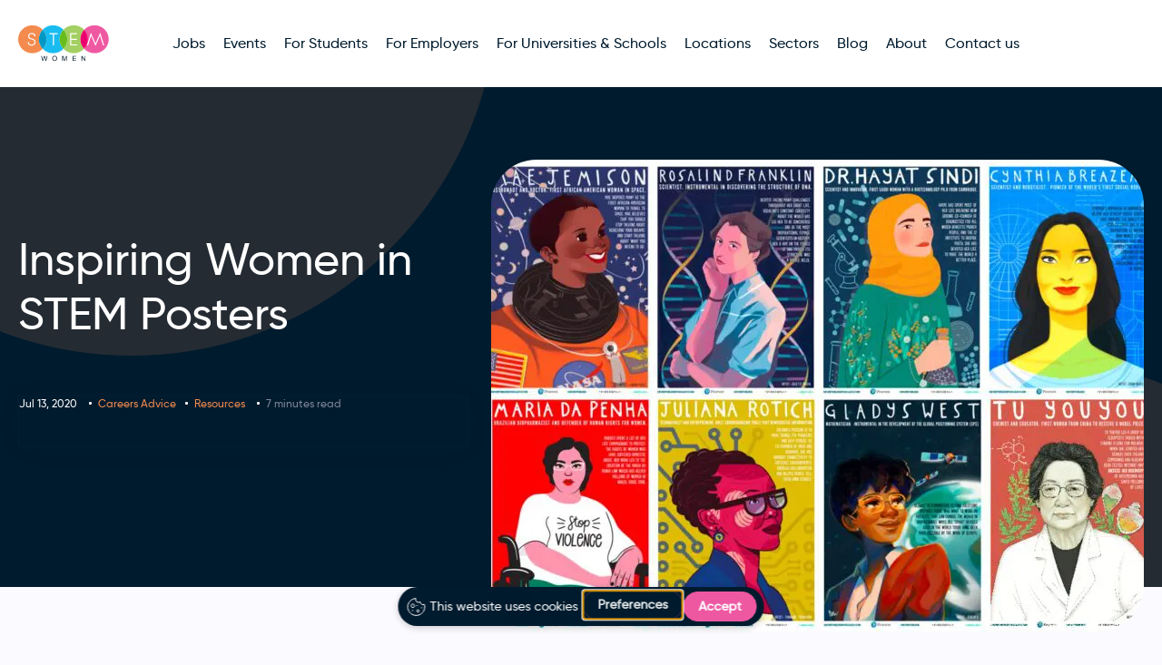

--- FILE ---
content_type: text/html; charset=UTF-8
request_url: https://www.stemwomen.com/inspiring-women-in-stem-posters
body_size: 16223
content:
	
<!DOCTYPE html>
<html lang="en">
<head>
    <meta charset="UTF-8">
    <meta name="viewport" content="width=device-width, initial-scale=1.0">
    <meta http-equiv="X-UA-Compatible" content="ie=edge">
    <meta name="apple-mobile-web-app-capable" content="yes">
    <meta name="mobile-web-app-capable" content="yes">
    
    <link rel="preconnect" href="https://ajax.googleapis.com">
    <link rel="preconnect" href="https://www.google-analytics.com">
	
	<title>Inspiring Women in STEM Posters - Stem Women</title>
    <link type="text/css" rel="stylesheet" href="https://www.stemwomen.com/wp-content/themes/react-base/assets/css/main.min.css?v=1751459581"/>
    <script src="https://ajax.googleapis.com/ajax/libs/jquery/1.11.0/jquery.min.js"></script>
    <meta name='robots' content='index, follow, max-image-preview:large, max-snippet:-1, max-video-preview:-1' />

	<!-- This site is optimized with the Yoast SEO Premium plugin v20.1 (Yoast SEO v26.4) - https://yoast.com/wordpress/plugins/seo/ -->
	<meta name="description" content="Check out these amazing women in STEM posters! Each one depicts a portrait of a remarkable woman, alongside their inspiring accomplishments." />
	<link rel="canonical" href="https://www.stemwomen.com/inspiring-women-in-stem-posters" />
	<meta property="og:locale" content="en_GB" />
	<meta property="og:type" content="article" />
	<meta property="og:title" content="Inspiring Women in STEM Posters - Stem Women" />
	<meta property="og:description" content="Check out these amazing women in STEM posters! Each one depicts a portrait of a remarkable woman, alongside their inspiring accomplishments." />
	<meta property="og:url" content="https://www.stemwomen.com/inspiring-women-in-stem-posters" />
	<meta property="og:site_name" content="Stem Women" />
	<meta property="article:published_time" content="2020-07-12T23:00:00+00:00" />
	<meta property="article:modified_time" content="2022-07-15T15:32:16+00:00" />
	<meta property="og:image" content="https://www.stemwomen.com/wp-content/uploads/2020/07/Neverthless_STEM_posters.jpg" />
	<meta property="og:image:width" content="1092" />
	<meta property="og:image:height" content="763" />
	<meta property="og:image:type" content="image/jpeg" />
	<meta name="author" content="STEM Women" />
	<meta name="twitter:card" content="summary_large_image" />
	<meta name="twitter:label1" content="Written by" />
	<meta name="twitter:data1" content="STEM Women" />
	<meta name="twitter:label2" content="Estimated reading time" />
	<meta name="twitter:data2" content="6 minutes" />
	<script type="application/ld+json" class="yoast-schema-graph">{"@context":"https://schema.org","@graph":[{"@type":"WebPage","@id":"https://www.stemwomen.com/inspiring-women-in-stem-posters","url":"https://www.stemwomen.com/inspiring-women-in-stem-posters","name":"Inspiring Women in STEM Posters - Stem Women","isPartOf":{"@id":"https://www.stemwomen.com/#website"},"primaryImageOfPage":{"@id":"https://www.stemwomen.com/inspiring-women-in-stem-posters#primaryimage"},"image":{"@id":"https://www.stemwomen.com/inspiring-women-in-stem-posters#primaryimage"},"thumbnailUrl":"https://www.stemwomen.com/wp-content/uploads/2020/07/Neverthless_STEM_posters.jpg","datePublished":"2020-07-12T23:00:00+00:00","dateModified":"2022-07-15T15:32:16+00:00","author":{"@id":"https://www.stemwomen.com/#/schema/person/dad6ae3b846812b97996a417e02a1cd1"},"description":"Check out these amazing women in STEM posters! Each one depicts a portrait of a remarkable woman, alongside their inspiring accomplishments.","inLanguage":"en-GB","potentialAction":[{"@type":"ReadAction","target":["https://www.stemwomen.com/inspiring-women-in-stem-posters"]}]},{"@type":"ImageObject","inLanguage":"en-GB","@id":"https://www.stemwomen.com/inspiring-women-in-stem-posters#primaryimage","url":"https://www.stemwomen.com/wp-content/uploads/2020/07/Neverthless_STEM_posters.jpg","contentUrl":"https://www.stemwomen.com/wp-content/uploads/2020/07/Neverthless_STEM_posters.jpg","width":1092,"height":763},{"@type":"WebSite","@id":"https://www.stemwomen.com/#website","url":"https://www.stemwomen.com/","name":"Stem Women","description":"STEM Women, providing inclusion &amp; diversity recruitment resources to both the employer and graduates.  Attend or exhibit at our women events and apply for or advertise jobs on our website.","potentialAction":[{"@type":"SearchAction","target":{"@type":"EntryPoint","urlTemplate":"https://www.stemwomen.com/?s={search_term_string}"},"query-input":{"@type":"PropertyValueSpecification","valueRequired":true,"valueName":"search_term_string"}}],"inLanguage":"en-GB"},{"@type":"Person","@id":"https://www.stemwomen.com/#/schema/person/dad6ae3b846812b97996a417e02a1cd1","name":"STEM Women","image":{"@type":"ImageObject","inLanguage":"en-GB","@id":"https://www.stemwomen.com/#/schema/person/image/","url":"https://secure.gravatar.com/avatar/6d148439fb8179f36e0b3f2cb47429368d33340579857b14defb8a7a802902d0?s=96&d=mm&r=g","contentUrl":"https://secure.gravatar.com/avatar/6d148439fb8179f36e0b3f2cb47429368d33340579857b14defb8a7a802902d0?s=96&d=mm&r=g","caption":"STEM Women"},"url":"https://www.stemwomen.com/author/aldanaz"}]}</script>
	<!-- / Yoast SEO Premium plugin. -->


<link rel="alternate" type="application/rss+xml" title="Stem Women &raquo; Inspiring Women in STEM Posters Comments Feed" href="https://www.stemwomen.com/inspiring-women-in-stem-posters/feed" />
<link rel="alternate" title="oEmbed (JSON)" type="application/json+oembed" href="https://www.stemwomen.com/wp-json/oembed/1.0/embed?url=https%3A%2F%2Fwww.stemwomen.com%2Finspiring-women-in-stem-posters" />
<link rel="alternate" title="oEmbed (XML)" type="text/xml+oembed" href="https://www.stemwomen.com/wp-json/oembed/1.0/embed?url=https%3A%2F%2Fwww.stemwomen.com%2Finspiring-women-in-stem-posters&#038;format=xml" />
<style id='wp-img-auto-sizes-contain-inline-css' type='text/css'>
img:is([sizes=auto i],[sizes^="auto," i]){contain-intrinsic-size:3000px 1500px}
/*# sourceURL=wp-img-auto-sizes-contain-inline-css */
</style>
<style id='wp-emoji-styles-inline-css' type='text/css'>

	img.wp-smiley, img.emoji {
		display: inline !important;
		border: none !important;
		box-shadow: none !important;
		height: 1em !important;
		width: 1em !important;
		margin: 0 0.07em !important;
		vertical-align: -0.1em !important;
		background: none !important;
		padding: 0 !important;
	}
/*# sourceURL=wp-emoji-styles-inline-css */
</style>
<style id='wp-block-library-inline-css' type='text/css'>
:root{--wp-block-synced-color:#7a00df;--wp-block-synced-color--rgb:122,0,223;--wp-bound-block-color:var(--wp-block-synced-color);--wp-editor-canvas-background:#ddd;--wp-admin-theme-color:#007cba;--wp-admin-theme-color--rgb:0,124,186;--wp-admin-theme-color-darker-10:#006ba1;--wp-admin-theme-color-darker-10--rgb:0,107,160.5;--wp-admin-theme-color-darker-20:#005a87;--wp-admin-theme-color-darker-20--rgb:0,90,135;--wp-admin-border-width-focus:2px}@media (min-resolution:192dpi){:root{--wp-admin-border-width-focus:1.5px}}.wp-element-button{cursor:pointer}:root .has-very-light-gray-background-color{background-color:#eee}:root .has-very-dark-gray-background-color{background-color:#313131}:root .has-very-light-gray-color{color:#eee}:root .has-very-dark-gray-color{color:#313131}:root .has-vivid-green-cyan-to-vivid-cyan-blue-gradient-background{background:linear-gradient(135deg,#00d084,#0693e3)}:root .has-purple-crush-gradient-background{background:linear-gradient(135deg,#34e2e4,#4721fb 50%,#ab1dfe)}:root .has-hazy-dawn-gradient-background{background:linear-gradient(135deg,#faaca8,#dad0ec)}:root .has-subdued-olive-gradient-background{background:linear-gradient(135deg,#fafae1,#67a671)}:root .has-atomic-cream-gradient-background{background:linear-gradient(135deg,#fdd79a,#004a59)}:root .has-nightshade-gradient-background{background:linear-gradient(135deg,#330968,#31cdcf)}:root .has-midnight-gradient-background{background:linear-gradient(135deg,#020381,#2874fc)}:root{--wp--preset--font-size--normal:16px;--wp--preset--font-size--huge:42px}.has-regular-font-size{font-size:1em}.has-larger-font-size{font-size:2.625em}.has-normal-font-size{font-size:var(--wp--preset--font-size--normal)}.has-huge-font-size{font-size:var(--wp--preset--font-size--huge)}.has-text-align-center{text-align:center}.has-text-align-left{text-align:left}.has-text-align-right{text-align:right}.has-fit-text{white-space:nowrap!important}#end-resizable-editor-section{display:none}.aligncenter{clear:both}.items-justified-left{justify-content:flex-start}.items-justified-center{justify-content:center}.items-justified-right{justify-content:flex-end}.items-justified-space-between{justify-content:space-between}.screen-reader-text{border:0;clip-path:inset(50%);height:1px;margin:-1px;overflow:hidden;padding:0;position:absolute;width:1px;word-wrap:normal!important}.screen-reader-text:focus{background-color:#ddd;clip-path:none;color:#444;display:block;font-size:1em;height:auto;left:5px;line-height:normal;padding:15px 23px 14px;text-decoration:none;top:5px;width:auto;z-index:100000}html :where(.has-border-color){border-style:solid}html :where([style*=border-top-color]){border-top-style:solid}html :where([style*=border-right-color]){border-right-style:solid}html :where([style*=border-bottom-color]){border-bottom-style:solid}html :where([style*=border-left-color]){border-left-style:solid}html :where([style*=border-width]){border-style:solid}html :where([style*=border-top-width]){border-top-style:solid}html :where([style*=border-right-width]){border-right-style:solid}html :where([style*=border-bottom-width]){border-bottom-style:solid}html :where([style*=border-left-width]){border-left-style:solid}html :where(img[class*=wp-image-]){height:auto;max-width:100%}:where(figure){margin:0 0 1em}html :where(.is-position-sticky){--wp-admin--admin-bar--position-offset:var(--wp-admin--admin-bar--height,0px)}@media screen and (max-width:600px){html :where(.is-position-sticky){--wp-admin--admin-bar--position-offset:0px}}

/*# sourceURL=wp-block-library-inline-css */
</style><style id='global-styles-inline-css' type='text/css'>
:root{--wp--preset--aspect-ratio--square: 1;--wp--preset--aspect-ratio--4-3: 4/3;--wp--preset--aspect-ratio--3-4: 3/4;--wp--preset--aspect-ratio--3-2: 3/2;--wp--preset--aspect-ratio--2-3: 2/3;--wp--preset--aspect-ratio--16-9: 16/9;--wp--preset--aspect-ratio--9-16: 9/16;--wp--preset--color--black: #000000;--wp--preset--color--cyan-bluish-gray: #abb8c3;--wp--preset--color--white: #ffffff;--wp--preset--color--pale-pink: #f78da7;--wp--preset--color--vivid-red: #cf2e2e;--wp--preset--color--luminous-vivid-orange: #ff6900;--wp--preset--color--luminous-vivid-amber: #fcb900;--wp--preset--color--light-green-cyan: #7bdcb5;--wp--preset--color--vivid-green-cyan: #00d084;--wp--preset--color--pale-cyan-blue: #8ed1fc;--wp--preset--color--vivid-cyan-blue: #0693e3;--wp--preset--color--vivid-purple: #9b51e0;--wp--preset--gradient--vivid-cyan-blue-to-vivid-purple: linear-gradient(135deg,rgb(6,147,227) 0%,rgb(155,81,224) 100%);--wp--preset--gradient--light-green-cyan-to-vivid-green-cyan: linear-gradient(135deg,rgb(122,220,180) 0%,rgb(0,208,130) 100%);--wp--preset--gradient--luminous-vivid-amber-to-luminous-vivid-orange: linear-gradient(135deg,rgb(252,185,0) 0%,rgb(255,105,0) 100%);--wp--preset--gradient--luminous-vivid-orange-to-vivid-red: linear-gradient(135deg,rgb(255,105,0) 0%,rgb(207,46,46) 100%);--wp--preset--gradient--very-light-gray-to-cyan-bluish-gray: linear-gradient(135deg,rgb(238,238,238) 0%,rgb(169,184,195) 100%);--wp--preset--gradient--cool-to-warm-spectrum: linear-gradient(135deg,rgb(74,234,220) 0%,rgb(151,120,209) 20%,rgb(207,42,186) 40%,rgb(238,44,130) 60%,rgb(251,105,98) 80%,rgb(254,248,76) 100%);--wp--preset--gradient--blush-light-purple: linear-gradient(135deg,rgb(255,206,236) 0%,rgb(152,150,240) 100%);--wp--preset--gradient--blush-bordeaux: linear-gradient(135deg,rgb(254,205,165) 0%,rgb(254,45,45) 50%,rgb(107,0,62) 100%);--wp--preset--gradient--luminous-dusk: linear-gradient(135deg,rgb(255,203,112) 0%,rgb(199,81,192) 50%,rgb(65,88,208) 100%);--wp--preset--gradient--pale-ocean: linear-gradient(135deg,rgb(255,245,203) 0%,rgb(182,227,212) 50%,rgb(51,167,181) 100%);--wp--preset--gradient--electric-grass: linear-gradient(135deg,rgb(202,248,128) 0%,rgb(113,206,126) 100%);--wp--preset--gradient--midnight: linear-gradient(135deg,rgb(2,3,129) 0%,rgb(40,116,252) 100%);--wp--preset--font-size--small: 13px;--wp--preset--font-size--medium: 20px;--wp--preset--font-size--large: 36px;--wp--preset--font-size--x-large: 42px;--wp--preset--spacing--20: 0.44rem;--wp--preset--spacing--30: 0.67rem;--wp--preset--spacing--40: 1rem;--wp--preset--spacing--50: 1.5rem;--wp--preset--spacing--60: 2.25rem;--wp--preset--spacing--70: 3.38rem;--wp--preset--spacing--80: 5.06rem;--wp--preset--shadow--natural: 6px 6px 9px rgba(0, 0, 0, 0.2);--wp--preset--shadow--deep: 12px 12px 50px rgba(0, 0, 0, 0.4);--wp--preset--shadow--sharp: 6px 6px 0px rgba(0, 0, 0, 0.2);--wp--preset--shadow--outlined: 6px 6px 0px -3px rgb(255, 255, 255), 6px 6px rgb(0, 0, 0);--wp--preset--shadow--crisp: 6px 6px 0px rgb(0, 0, 0);}:where(.is-layout-flex){gap: 0.5em;}:where(.is-layout-grid){gap: 0.5em;}body .is-layout-flex{display: flex;}.is-layout-flex{flex-wrap: wrap;align-items: center;}.is-layout-flex > :is(*, div){margin: 0;}body .is-layout-grid{display: grid;}.is-layout-grid > :is(*, div){margin: 0;}:where(.wp-block-columns.is-layout-flex){gap: 2em;}:where(.wp-block-columns.is-layout-grid){gap: 2em;}:where(.wp-block-post-template.is-layout-flex){gap: 1.25em;}:where(.wp-block-post-template.is-layout-grid){gap: 1.25em;}.has-black-color{color: var(--wp--preset--color--black) !important;}.has-cyan-bluish-gray-color{color: var(--wp--preset--color--cyan-bluish-gray) !important;}.has-white-color{color: var(--wp--preset--color--white) !important;}.has-pale-pink-color{color: var(--wp--preset--color--pale-pink) !important;}.has-vivid-red-color{color: var(--wp--preset--color--vivid-red) !important;}.has-luminous-vivid-orange-color{color: var(--wp--preset--color--luminous-vivid-orange) !important;}.has-luminous-vivid-amber-color{color: var(--wp--preset--color--luminous-vivid-amber) !important;}.has-light-green-cyan-color{color: var(--wp--preset--color--light-green-cyan) !important;}.has-vivid-green-cyan-color{color: var(--wp--preset--color--vivid-green-cyan) !important;}.has-pale-cyan-blue-color{color: var(--wp--preset--color--pale-cyan-blue) !important;}.has-vivid-cyan-blue-color{color: var(--wp--preset--color--vivid-cyan-blue) !important;}.has-vivid-purple-color{color: var(--wp--preset--color--vivid-purple) !important;}.has-black-background-color{background-color: var(--wp--preset--color--black) !important;}.has-cyan-bluish-gray-background-color{background-color: var(--wp--preset--color--cyan-bluish-gray) !important;}.has-white-background-color{background-color: var(--wp--preset--color--white) !important;}.has-pale-pink-background-color{background-color: var(--wp--preset--color--pale-pink) !important;}.has-vivid-red-background-color{background-color: var(--wp--preset--color--vivid-red) !important;}.has-luminous-vivid-orange-background-color{background-color: var(--wp--preset--color--luminous-vivid-orange) !important;}.has-luminous-vivid-amber-background-color{background-color: var(--wp--preset--color--luminous-vivid-amber) !important;}.has-light-green-cyan-background-color{background-color: var(--wp--preset--color--light-green-cyan) !important;}.has-vivid-green-cyan-background-color{background-color: var(--wp--preset--color--vivid-green-cyan) !important;}.has-pale-cyan-blue-background-color{background-color: var(--wp--preset--color--pale-cyan-blue) !important;}.has-vivid-cyan-blue-background-color{background-color: var(--wp--preset--color--vivid-cyan-blue) !important;}.has-vivid-purple-background-color{background-color: var(--wp--preset--color--vivid-purple) !important;}.has-black-border-color{border-color: var(--wp--preset--color--black) !important;}.has-cyan-bluish-gray-border-color{border-color: var(--wp--preset--color--cyan-bluish-gray) !important;}.has-white-border-color{border-color: var(--wp--preset--color--white) !important;}.has-pale-pink-border-color{border-color: var(--wp--preset--color--pale-pink) !important;}.has-vivid-red-border-color{border-color: var(--wp--preset--color--vivid-red) !important;}.has-luminous-vivid-orange-border-color{border-color: var(--wp--preset--color--luminous-vivid-orange) !important;}.has-luminous-vivid-amber-border-color{border-color: var(--wp--preset--color--luminous-vivid-amber) !important;}.has-light-green-cyan-border-color{border-color: var(--wp--preset--color--light-green-cyan) !important;}.has-vivid-green-cyan-border-color{border-color: var(--wp--preset--color--vivid-green-cyan) !important;}.has-pale-cyan-blue-border-color{border-color: var(--wp--preset--color--pale-cyan-blue) !important;}.has-vivid-cyan-blue-border-color{border-color: var(--wp--preset--color--vivid-cyan-blue) !important;}.has-vivid-purple-border-color{border-color: var(--wp--preset--color--vivid-purple) !important;}.has-vivid-cyan-blue-to-vivid-purple-gradient-background{background: var(--wp--preset--gradient--vivid-cyan-blue-to-vivid-purple) !important;}.has-light-green-cyan-to-vivid-green-cyan-gradient-background{background: var(--wp--preset--gradient--light-green-cyan-to-vivid-green-cyan) !important;}.has-luminous-vivid-amber-to-luminous-vivid-orange-gradient-background{background: var(--wp--preset--gradient--luminous-vivid-amber-to-luminous-vivid-orange) !important;}.has-luminous-vivid-orange-to-vivid-red-gradient-background{background: var(--wp--preset--gradient--luminous-vivid-orange-to-vivid-red) !important;}.has-very-light-gray-to-cyan-bluish-gray-gradient-background{background: var(--wp--preset--gradient--very-light-gray-to-cyan-bluish-gray) !important;}.has-cool-to-warm-spectrum-gradient-background{background: var(--wp--preset--gradient--cool-to-warm-spectrum) !important;}.has-blush-light-purple-gradient-background{background: var(--wp--preset--gradient--blush-light-purple) !important;}.has-blush-bordeaux-gradient-background{background: var(--wp--preset--gradient--blush-bordeaux) !important;}.has-luminous-dusk-gradient-background{background: var(--wp--preset--gradient--luminous-dusk) !important;}.has-pale-ocean-gradient-background{background: var(--wp--preset--gradient--pale-ocean) !important;}.has-electric-grass-gradient-background{background: var(--wp--preset--gradient--electric-grass) !important;}.has-midnight-gradient-background{background: var(--wp--preset--gradient--midnight) !important;}.has-small-font-size{font-size: var(--wp--preset--font-size--small) !important;}.has-medium-font-size{font-size: var(--wp--preset--font-size--medium) !important;}.has-large-font-size{font-size: var(--wp--preset--font-size--large) !important;}.has-x-large-font-size{font-size: var(--wp--preset--font-size--x-large) !important;}
/*# sourceURL=global-styles-inline-css */
</style>

<style id='classic-theme-styles-inline-css' type='text/css'>
/*! This file is auto-generated */
.wp-block-button__link{color:#fff;background-color:#32373c;border-radius:9999px;box-shadow:none;text-decoration:none;padding:calc(.667em + 2px) calc(1.333em + 2px);font-size:1.125em}.wp-block-file__button{background:#32373c;color:#fff;text-decoration:none}
/*# sourceURL=/wp-includes/css/classic-themes.min.css */
</style>
<link rel='stylesheet' id='ctf_styles-css' href='https://www.stemwomen.com/wp-content/plugins/custom-twitter-feeds/css/ctf-styles.min.css?ver=2.3.1' type='text/css' media='all' />
<link rel="https://api.w.org/" href="https://www.stemwomen.com/wp-json/" /><link rel="alternate" title="JSON" type="application/json" href="https://www.stemwomen.com/wp-json/wp/v2/posts/2683" /><link rel="EditURI" type="application/rsd+xml" title="RSD" href="https://www.stemwomen.com/xmlrpc.php?rsd" />
<meta name="generator" content="WordPress 6.9" />
<link rel='shortlink' href='https://www.stemwomen.com/?p=2683' />
<script type="text/javascript">jQuery(document).ready(function() {jQuery(document).bind("gform_confirmation_loaded", function(event, formID) {window.dataLayer = window.dataLayer || [];window.dataLayer.push({event: "form_submit",formID: formID});});});</script><link rel="icon" href="https://www.stemwomen.com/wp-content/uploads/2022/06/cropped-favicon-32x32.png" sizes="32x32" />
<link rel="icon" href="https://www.stemwomen.com/wp-content/uploads/2022/06/cropped-favicon-192x192.png" sizes="192x192" />
<link rel="apple-touch-icon" href="https://www.stemwomen.com/wp-content/uploads/2022/06/cropped-favicon-180x180.png" />
<meta name="msapplication-TileImage" content="https://www.stemwomen.com/wp-content/uploads/2022/06/cropped-favicon-270x270.png" />
		<style type="text/css" id="wp-custom-css">
			/* Onboarding forms - larger, black question labels */
body .gform_wrapper.sw-onboarding-form_wrapper .gfield_label {
    font-size: 16px !important;
    font-weight: 600;
    line-height: 1.4;
    color: #000000;
}

/* Keep the (Required) text red */
body .gform_wrapper.sw-onboarding-form_wrapper .gfield_required {
    color: #e03a3a !important;
}

/* Onboarding forms - descriptions */
body .gform_wrapper.sw-onboarding-form_wrapper .gfield_description {
    font-size: 14px !important;
    line-height: 1.5;
}

/* Onboarding forms - radio / checkbox layout + spacing */
body .gform_wrapper.sw-onboarding-form_wrapper .gfield_radio .gchoice,
body .gform_wrapper.sw-onboarding-form_wrapper .gfield_checkbox .gchoice {
    display: flex !important;
    align-items: flex-start;
    gap: 8px;
    margin-bottom: 6px;   /* increase this if you want even more space */
}

/* Keep the label on the same line as the circle / box */
body .gform_wrapper.sw-onboarding-form_wrapper .gfield_radio .gchoice label,
body .gform_wrapper.sw-onboarding-form_wrapper .gfield_checkbox .gchoice label {
    display: inline-block !important;
    margin: 0;
}

/* Small nudge so the circle aligns nicely with the first line of text */
body .gform_wrapper.sw-onboarding-form_wrapper .gfield_radio .gchoice input[type="radio"],
body .gform_wrapper.sw-onboarding-form_wrapper .gfield_checkbox .gchoice input[type="checkbox"] {
    margin-top: 4px;
}		</style>
		
    
    
    
        <script>
        junoG = {"events_url":"\/events\/","membership_url":"#"}    </script>

        <!-- Google Tag Manager -->
    <script>(function(w,d,s,l,i){w[l]=w[l]||[];w[l].push({'gtm.start':
    new Date().getTime(),event:'gtm.js'});var f=d.getElementsByTagName(s)[4],
    j=d.createElement(s),dl=l!='dataLayer'?'&l='+l:'';j.defer=true;j.src=
    'https://www.googletagmanager.com/gtm.js?id='+i+dl;f.parentNode.insertBefore(j,f);
    })(window,document,'script','dataLayer','GTM-PD6CRBL');</script>
    <!-- End Google Tag Manager -->

    
<script type='application/ld+json'>{"@context":"http://schema.org","@type":"Organization","name":"STEM Women","url":"https://www.stemwomen.com","logo":"https://d3jh33bzyw1wep.cloudfront.net/s3/W1siZiIsIjIwMTgvMDYvMjIvMTQvMDcvNTAvMjU3L2xvZ28uanBnIl1d"}</script>
    <!-- Google tag (gtag.js) -->
    <script async src="https://www.googletagmanager.com/gtag/js?id=DC-14050507"></script>
    <script>
    window.dataLayer = window.dataLayer || [];
    function gtag(){dataLayer.push(arguments);}
    gtag('js', new Date());

    gtag('config', 'DC-14050507');
    </script>
    <!-- End of global snippet: Please do not remove -->

    <link rel='stylesheet' id='yarppRelatedCss-css' href='https://www.stemwomen.com/wp-content/plugins/yet-another-related-posts-plugin/style/related.css?ver=5.30.11' type='text/css' media='all' />
</head>
<body class="wp-singular post-template-default single single-post postid-2683 single-format-standard wp-theme-react-base">

<!-- Google tag (gtag.js) -->
<script async src="https://www.googletagmanager.com/gtag/js?id=AW-16850389997"></script>
<script>
  window.dataLayer = window.dataLayer || [];
  function gtag(){dataLayer.push(arguments);}
  gtag('js', new Date());

  gtag('config', 'AW-16850389997');
</script>

<!-- Google Tag Manager (noscript) -->
<noscript><iframe src="https://www.googletagmanager.com/ns.html?id=GTM-PD6CRBL"
height="0" width="0" style="display:none;visibility:hidden"></iframe></noscript>
<!-- End Google Tag Manager (noscript) -->

<div id="wrapper">
    <div id="offCanvasWrapper">

        <header id="header" data-aos="fade-down">
            <div class="wrapper">
                <div class="row">
                    <div class="logo">
                        <a href="https://www.stemwomen.com"><img src="https://www.stemwomen.com/wp-content/themes/react-base/assets/images/logo__stem__primary.svg" alt="" width="140" height="56"/></a>
                    </div>

                    <div id="section-navigation">
    <div id="navigation">
        <nav>
        <ul id="menu-primary-menu" class="nav-primary"><li class='events hide-for-desktop menu-item menu-item-type-post_type menu-item-object-page level0'><a class="level0" href="https://www.stemwomen.com/events"><span>View all events</span></a>
<li class='hide-for-desktop menu-item menu-item-type-post_type menu-item-object-page menu-item-home level0'><a class="level0" href="https://www.stemwomen.com/"><span>Home</span></a>
<li class=' menu-item menu-item-type-post_type menu-item-object-page level0'><a class="level0" href="https://www.stemwomen.com/job-search"><span>Jobs</span></a>
<li class=' menu-item menu-item-type-post_type menu-item-object-page level0'><a class="level0" href="https://www.stemwomen.com/events"><span>Events</span></a>
<li class=' menu-item menu-item-type-post_type menu-item-object-page level0'><a class="level0" href="https://www.stemwomen.com/students-and-graduates"><span>For Students</span></a>
<li class=' menu-item menu-item-type-post_type menu-item-object-page level0'><a class="level0" href="https://www.stemwomen.com/for-employers"><span>For Employers</span></a>
<li class=' menu-item menu-item-type-post_type menu-item-object-page level0'><a class="level0" href="https://www.stemwomen.com/for-universities-and-schools"><span>For Universities &#038; Schools</span></a>
</ul>        

        <ul id="menu-primary-menu-2-right" class="nav-primary nav-primary--right"><li class=' menu-item menu-item-type-post_type menu-item-object-page level0'><a class="level0" href="https://www.stemwomen.com/locations"><span>Locations</span></a>
<li class=' menu-item menu-item-type-post_type menu-item-object-page level0'><a class="level0" href="https://www.stemwomen.com/our-sectors"><span>Sectors</span></a>
<li class=' menu-item menu-item-type-post_type menu-item-object-page level0'><a class="level0" href="https://www.stemwomen.com/blog"><span>Blog</span></a>
<li class=' menu-item menu-item-type-post_type menu-item-object-page level0'><a class="level0" href="https://www.stemwomen.com/about"><span>About</span></a>
<li class=' menu-item menu-item-type-post_type menu-item-object-page level0'><a class="level0" href="https://www.stemwomen.com/contact-us"><span>Contact us</span></a>
<li class='events is-button hide-for-mobile menu-item menu-item-type-post_type menu-item-object-page level0'><a class="level0" href="https://www.stemwomen.com/events"><span>View all events</span></a>
</ul>        </nav>
    </div>
</div>

<a id="mobile-events" class="hide-for-nav-break hide-for-mobile" href="/events/"><span>View all events</span></a>
<button id="navToggle" class="hide-for-nav-break">Menus</button>
                </div>
            </div>
        </header>
    <main>
        <article class="careers-advice resources">
            
<div class="single-header single-header__generic oval-v2 oval-v2--orange-orange oval-v2--reverse has-thumbnail">
            <div class="additional-line additional-line--bottom height-50 mobile-display"></div>
        <div class="wrapper">
        <div class="content">
            <h1 class="heading">Inspiring Women in STEM Posters</h1>   
            
            <div class="card card__blog">
                <div class="meta">
                    <span class="text-light">Jul 13, 2020</span>

                    <span class="tag light careers-advice"><a href="https://www.stemwomen.com/category/careers-advice">Careers Advice</a></span><span class="tag light resources"><a href="https://www.stemwomen.com/category/resources">Resources</a></span>                    <span class="misc light">7 minutes read</span>
                </div>
            </div>
        </div>
                <div class="single-image">
            
            
    <div class="image curved-top-left curved-top-right curved-bottom-left curved-bottom-right curved-50">
                
                     

            <img importance="low" loading="lazy" src="https://www.stemwomen.com/wp-content/uploads/2020/07/Neverthless_STEM_posters-720x520.jpg" alt="" width="720" height="520"/>
        
        
            </div>
            
        </div>
            </div>
</div>

            
            <div class="generic-content">                            
                <div class="wrapper">
                    <p>At STEM Women, we love learning and getting inspired by some of the amazing things women achieve in STEM industries. Recently a female empowerment podcast, <a href="https://medium.com/nevertheless-podcast">Nevertheless</a>, commissioned eight female artists from across the world to illustrate accomplished and innovative women, whose names and achievements have gone underappreciated. These colourful and bold illustrations were then used to create some amazing women in STEM posters that everyone can download for free! Each one depicts a portrait of a remarkable woman, alongside a brief description of their inspiring accomplishments.</p>
<p>Available for free download in seven different languages, these STEM role model posters are so fab, we wanted to carry on the legacy by sharing and explaining a bit more about the women they depict.</p>
<p>Check out the inspiring women in STEM posters below!</p>
<h2><strong>Women in STEM Posters: </strong></h2>
<h3><strong>Dr Hayat Sindi </strong></h3>
<p><strong><img decoding="async" src="https://oliver-dev.s3.amazonaws.com/thumbs/500x500/2f2fdd8d-337c-4c2c-91a2-fdceeee067d7.jpeg" /></strong></p>
<p>Born in Makkah, Saudi Arabia, Dr Hayat Sindi is one of the world’s leading biotechnologists and was ranked by Arabian Business magazine as the 19<sup>th</sup> most influential Arab in the world. She is the President and Founder of i2 Institute, alongside being the co-founder of Diagnostics For All. Sindi was the first Saudi woman to be accepted to study at Cambridge University in the field of biotechnology and obtained her Ph.D in 2001 from Newnham College. She is also the first from any of the Arab States of the Persian Gulf to achieve a doctoral degree in biotechnology.</p>
<p>The illustration of Hayat Sindi was completed by freelance illustrator Lidia Tomashevskaya. Born in Tel Aviv, Israel, she has worked with publishing houses on book illustrations and has produced illustrations and graphic design for brands such as Hewlett Packard.</p>
<h3><strong>Juliana Rotich</strong></h3>
<p><strong><img decoding="async" src="https://oliver-dev.s3.amazonaws.com/thumbs/500x500/adf60972-4c46-49da-89fb-68b2843f457e.jpeg" /></strong></p>
<p>The next STEM role model poster depicts Juliana Rotich, a technologist, strategic advisor, entrepreneur, and keynote speaker, known for her instrumental work in building crowdsourcing tools that democratise information. Rotich is the co-founder of BRCK Inc in Kenya, a hardware and services technology company formed to assist the flow of communication in low infrastructure environments by developing innovative technologies. She is also the co-founder of non-profit tech company, Ushahidi Inc, which focuses on the development of free and open source software that changes how information flows.</p>
<p>The women in STEM poster was designed by graphic artist, Thandiwe Tshabalala. Based in Cape Town, her work is colourful, bold, conceptual and usually follows her motto ‘communicate don’t decorate.’ She was awarded the Mbokodo Award for South African Women in the Arts in 2015.</p>
<h3><strong>Maria da Penha</strong></h3>
<p><strong><img decoding="async" src="https://oliver-dev.s3.amazonaws.com/thumbs/500x500/b29368b1-31a6-4e4f-9428-e75ac801f6ac.jpeg" /></strong></p>
<p>A Brazilian biopharmacist and defender of human rights for women, Maria da Penha advocates for women rights against domestic violence. After she was nearly killed by her husband, Penha found that in Brazil there were no police stations she could go to for help that specialised in violence against women. Her case remained in the court system for two decades, whilst her husband remained a free man. However, in a landmark ruling years later, the Court of Human Rights openly criticized the Brazilian government for not doing more to prosecute domestic abuse perpetrators. In 2006, the Brazilian government responded by enacting a law now known as the Maria de Penha Law on Domestic and Family violence. The law increased the punishment for domestic abuse against women.</p>
<p>Brazilian freelance illustrator and designer Camila Rosa created this STEM role model poster. Rosa’s work shows women from alternative perspectives, for example Latin-American, powerful and not in line with the stereotypical beauty standards.</p>
<h3><strong>Tu Youyou</strong></h3>
<p><strong><img decoding="async" src="https://oliver-dev.s3.amazonaws.com/thumbs/500x500/9b7fada2-96e3-42ea-914e-a736b19a935d.jpeg" /></strong></p>
<p>A pharmaceutical chemist and educator, Tu Youyou was the first woman from China to receive a Nobel Prize. She discovered artemisinin, also known as ginghaosu, and dihydroartemisinin, both drugs used to treat malaria. This discovery was a huge breakthrough in 20<sup>th</sup>-century tropical medicine and helped save the lives of millions of people around the world. For this ground-breaking work, Tu received the 2011 Lasker Award in clinical medicine and the 2015 Nobel Prize in Physiology or Medicine, jointly with William C. Campbell and Satoshi Ōmura.</p>
<p>She became the first Chinese Nobel Laureate in medicine or physiology and the first female citizen of the People’s Republic of China to receive a Nobel Prize in any category.</p>
<p>One of the more detailed Women in STEM posters, it was illustrated by Xu Hui, an artist from Jinan, China.</p>
<h3><strong>Mae C. Jemison </strong></h3>
<p><strong><img fetchpriority="high" decoding="async" class="alignnone" src="https://oliver-dev.s3.amazonaws.com/thumbs/500x500/dd7f7f3c-bfe2-487b-863f-56becfaf952d.jpeg" alt="nasa poster" width="354" height="500" /></strong></p>
<p>Mae C. Jemison is an American engineer, physician and NASA astronaut, and on September 12, 1992, she became the first African American woman to travel in space when she went into orbit on the Space Shuttle Endeavour. In 1993 she left NASA to start her own company and began researching the application of technology to daily life. She holds nine honorary doctorates in science, engineering, letters, and the humanities.</p>
<p>Karina Perez designed the poster. She is a Mexican American Illustrator and Designer who is focused on exploring storytelling through design and colour.</p>
<h3><strong>Cynthia Breazeal</strong></h3>
<p><b><img decoding="async" class="alignnone" src="https://oliver-dev.s3.amazonaws.com/thumbs/500x500/52a219af-913a-476a-ba7c-649eee19ee88.jpeg" alt="women in stem posters" width="354" height="500" /></b><br />
Dr Cynthia Breazeal is a scientist and roboticist. She is an Associate Professor of Media Arts and Sciences at the Massachusetts Institute of Technology where she founded and directs the Personal Robots Group at the Media Lab. She is also the founder and Chief Scientist of Jibo, Inc, and is a pioneer of Social Robotics and Human Robot Interaction. Breazeal is the author of Designing Social Robots and has published over 100 articles in journals surrounding topics of Autonomous Robotics, AI, Robot Learning and Human Robot Interaction.</p>
<p>The artist who created this Women in STEM poster is Joana Neves. A Portuguese digital artist who loves drawing and is driven by her long-time interest for fashion, folk tales, burlesque and animation.</p>
<h3><strong>Gladys West</strong></h3>
<p><strong><img decoding="async" class="alignnone" src="https://oliver-dev.s3.amazonaws.com/thumbs/500x500/c5cd3ffc-ed57-4d18-ba78-dbdbaae5168f.jpeg" alt="women in stem posters" width="354" height="500" /></strong></p>
<p>An American mathematician, Gladys West is celebrated for her amazing contributions to the mathematics at the heart of GPS. Surprisingly, her instrumental work went unnoticed until a member of her sorority, Alpha Kappa Alpha, read a short biography West had written and submitted for an alumni function.</p>
<p>The poster was created by self-taught illustrator Geneva B, from North Carolina. Her work focuses on colours, big hair and whimsy touches of realism and happiness.</p>
<h3><strong>Rosalind Franklin</strong></h3>
<p><strong><img loading="lazy" decoding="async" class="alignnone" src="https://oliver-dev.s3.amazonaws.com/thumbs/500x500/0bc96546-3c6e-4504-b3fb-0ec5cfef5740.jpeg" alt="women in stem posters" width="354" height="500" /></strong></p>
<p>A scientist whose pioneering study of molecular structures including coal, viruses and DNA gained her huge recognition from fellow scientists. Rosalind Franklin was instrumental in discovering the structure of DNA, her X-ray diffraction images of DNA allowed the University of Cambridge’s Francis Crick and James Watson to identify the double helix structure. Sadly, for years her work went unnoticed, only Crick Watson and Frankiln’s colleague Maurice Wilkins received the Nobel Prize for the discovery in 1962. However, in 2003 the Royal Society founded the Rosalind Franklin Award to highlight her outstanding work and celebrate the work of women in STEM.</p>
<p>One of the more colourful and bold Women in STEM posters, it was created by French animation student and illustrator Juliette Brocal.</p>
<h4><strong>Get inspired by women in STEM</strong></h4>
<p>At STEM Women, we are on a mission to address the gender imbalance in STEM. Each year, we host networking careers events for female students studying STEM subjects at university and experienced women with 1-5 years’ experience in STEM industries. We invite companies looking to recruit for STEM related roles to connect with our large community of women in STEM at events across the UK, Ireland and Europe. Our events allow attendees to network with top employers, connect with female role models, grow professional networks, engage with skills sessions and hear inspirational talks and panel sessions.</p>
<p>Visit our <a href="https://www.stemwomen.co.uk/events">events page</a> to find out more and follow us on <a href="https://www.linkedin.com/company/stem-women">LinkedIn</a>, <a href="https://www.facebook.com/STEMWomenEvents">Facebook</a> and <a href="https://twitter.com/STEMWomenEvents">Twitter</a> to stay up to date with all the latest news and event information.</p>
                </div>
            </div>
            

            <div class='yarpp yarpp-related yarpp-related-website yarpp-related-none yarpp-template-yarpp-template-thumbnail'>
</div>
            
            
        </article>
        
    </main>




<footer id="footer">
        <div class="wrapper">
            <div class="footer-logo">
                <img importance="low" loading="lazy" src="https://www.stemwomen.com/wp-content/themes/react-base/assets/images/logo__stem__secondary.svg" alt="Logo" width="140" height="56"/>
            </div>

            <div class="footer-links">
                <div class="row">
                    <div class="col-link">
                        <h6>Our Services</h6>
                        <ul id="menu-our-services" class="menu"><li id="menu-item-6158" class="menu-item menu-item-type-post_type menu-item-object-page menu-item-6158"><a href="https://www.stemwomen.com/job-search">Jobs</a></li>
<li id="menu-item-699" class="menu-item menu-item-type-post_type menu-item-object-page menu-item-699"><a href="https://www.stemwomen.com/events">Events</a></li>
<li id="menu-item-54" class="menu-item menu-item-type-post_type menu-item-object-page menu-item-54"><a href="https://www.stemwomen.com/students-and-graduates">For Students</a></li>
<li id="menu-item-52" class="menu-item menu-item-type-post_type menu-item-object-page menu-item-52"><a href="https://www.stemwomen.com/for-employers">For Employers</a></li>
<li id="menu-item-700" class="menu-item menu-item-type-post_type menu-item-object-page menu-item-700"><a href="https://www.stemwomen.com/for-universities-and-schools">For Universities &#038; Schools</a></li>
</ul>                    </div>

                    <div class="col-link">
                        <h6>Information</h6>
                        <ul id="menu-information" class="menu"><li id="menu-item-60" class="menu-item menu-item-type-post_type menu-item-object-page menu-item-60"><a href="https://www.stemwomen.com/locations">Locations</a></li>
<li id="menu-item-59" class="menu-item menu-item-type-post_type menu-item-object-page menu-item-59"><a href="https://www.stemwomen.com/our-sectors">Sectors</a></li>
<li id="menu-item-58" class="menu-item menu-item-type-post_type menu-item-object-page menu-item-58"><a href="https://www.stemwomen.com/blog">Blog</a></li>
<li id="menu-item-57" class="menu-item menu-item-type-post_type menu-item-object-page menu-item-57"><a href="https://www.stemwomen.com/about">About</a></li>
</ul>                    </div>

                    <div class="col-link col-link__contact">
                        <h6>Contact us</h6>
                        <ul>
                            <li class="phone"><span></span></li>
                            <li class="email"><span>info@stemwomen.com</span></li>
                            <li class="location"><span>2nd Floor, 14 Castle Street, Liverpool, L2 0NE</span></li></ul>
                    </div>

                    <div class="col-link col-link__socials">
                        <h6>Stay social</h6>
                        <ul>
                            <li><a title="Facebook" target="_blank" rel="noreferrer" href="https://www.facebook.com/STEMWomenEvents/"><span class="icon"><?xml version="1.0" encoding="UTF-8"?>
<svg width="24px" height="24px" viewBox="0 0 24 24" version="1.1" xmlns="http://www.w3.org/2000/svg" xmlns:xlink="http://www.w3.org/1999/xlink">
    <title>icon__social__facebook-white</title>
    <g id="Desktop" stroke="none" stroke-width="1" fill="none" fill-rule="evenodd">
        <path d="M24,12 C24,5.37257813 18.6274219,1.8189894e-12 12,1.8189894e-12 C5.37257813,1.8189894e-12 0,5.37257813 0,12 C0,17.9895469 4.38822656,22.9539844 10.125,23.8542188 L10.125,15.46875 L7.078125,15.46875 L7.078125,12 L10.125,12 L10.125,9.35625 C10.125,6.34875 11.9165156,4.6875 14.6575781,4.6875 C15.9704766,4.6875 17.34375,4.921875 17.34375,4.921875 L17.34375,7.875 L15.8305781,7.875 C14.3398828,7.875 13.875,8.80000781 13.875,9.74899219 L13.875,12 L17.203125,12 L16.6710938,15.46875 L13.875,15.46875 L13.875,23.8542188 C19.6117734,22.9539844 24,17.9895469 24,12" id="icon__social__facebook-white" fill="#FFFFFF"></path>
    </g>
</svg></span></a></li><li><a title="Twitter" target="_blank" rel="noreferrer" href="https://twitter.com/stemwomenevents"><span class="icon"><?xml version="1.0" encoding="UTF-8"?>
<svg   width="24px" height="24px"  fill="none" xmlns="http://www.w3.org/2000/svg" viewBox="0.254 0.25 500 451.954"><path d="M394.033.25h76.67L303.202 191.693l197.052 260.511h-154.29L225.118 294.205 86.844 452.204H10.127l179.16-204.77L.254.25H158.46l109.234 144.417zm-26.908 406.063h42.483L135.377 43.73h-45.59z" fill="#fff"/></svg></span></a></li><li><a title="LinkedIn" target="_blank" rel="noreferrer" href="https://www.linkedin.com/company/stem-women/"><span class="icon"><?xml version="1.0" encoding="UTF-8"?>
<svg width="24px" height="24px" viewBox="0 0 24 24" version="1.1" xmlns="http://www.w3.org/2000/svg" xmlns:xlink="http://www.w3.org/1999/xlink">
    <title>icon__social__linkedin-white</title>
    <g id="Desktop" stroke="none" stroke-width="1" fill="none" fill-rule="evenodd">
        <path d="M19,0 L5,0 C2.239,0 0,2.239 0,5 L0,19 C0,21.761 2.239,24 5,24 L19,24 C21.762,24 24,21.761 24,19 L24,5 C24,2.239 21.762,0 19,0 Z M8,19 L5,19 L5,8 L8,8 L8,19 Z M6.5,6.732 C5.534,6.732 4.75,5.942 4.75,4.968 C4.75,3.994 5.534,3.204 6.5,3.204 C7.466,3.204 8.25,3.994 8.25,4.968 C8.25,5.942 7.467,6.732 6.5,6.732 Z M20,19 L17,19 L17,13.396 C17,10.028 13,10.283 13,13.396 L13,19 L10,19 L10,8 L13,8 L13,9.765 C14.396,7.179 20,6.988 20,12.241 L20,19 Z" id="icon__social__linkedin-white" fill="#FFFFFF" fill-rule="nonzero"></path>
    </g>
</svg></span></a></li><li><a title="Instagram" target="_blank" rel="noreferrer" href="https://www.instagram.com/stemwomenevents"><span class="icon"><svg xmlns="http://www.w3.org/2000/svg" data-name="Layer 1" width="26px" height="26px" viewBox="0 0 24 24">
<g id="Desktop" stroke="none" stroke-width="1" fill="none" fill-rule="evenodd">
<path d="M17.34,5.46h0a1.2,1.2,0,1,0,1.2,1.2A1.2,1.2,0,0,0,17.34,5.46Zm4.6,2.42a7.59,7.59,0,0,0-.46-2.43,4.94,4.94,0,0,0-1.16-1.77,4.7,4.7,0,0,0-1.77-1.15,7.3,7.3,0,0,0-2.43-.47C15.06,2,14.72,2,12,2s-3.06,0-4.12.06a7.3,7.3,0,0,0-2.43.47A4.78,4.78,0,0,0,3.68,3.68,4.7,4.7,0,0,0,2.53,5.45a7.3,7.3,0,0,0-.47,2.43C2,8.94,2,9.28,2,12s0,3.06.06,4.12a7.3,7.3,0,0,0,.47,2.43,4.7,4.7,0,0,0,1.15,1.77,4.78,4.78,0,0,0,1.77,1.15,7.3,7.3,0,0,0,2.43.47C8.94,22,9.28,22,12,22s3.06,0,4.12-.06a7.3,7.3,0,0,0,2.43-.47,4.7,4.7,0,0,0,1.77-1.15,4.85,4.85,0,0,0,1.16-1.77,7.59,7.59,0,0,0,.46-2.43c0-1.06.06-1.4.06-4.12S22,8.94,21.94,7.88ZM20.14,16a5.61,5.61,0,0,1-.34,1.86,3.06,3.06,0,0,1-.75,1.15,3.19,3.19,0,0,1-1.15.75,5.61,5.61,0,0,1-1.86.34c-1,.05-1.37.06-4,.06s-3,0-4-.06A5.73,5.73,0,0,1,6.1,19.8,3.27,3.27,0,0,1,5,19.05a3,3,0,0,1-.74-1.15A5.54,5.54,0,0,1,3.86,16c0-1-.06-1.37-.06-4s0-3,.06-4A5.54,5.54,0,0,1,4.21,6.1,3,3,0,0,1,5,5,3.14,3.14,0,0,1,6.1,4.2,5.73,5.73,0,0,1,8,3.86c1,0,1.37-.06,4-.06s3,0,4,.06a5.61,5.61,0,0,1,1.86.34A3.06,3.06,0,0,1,19.05,5,3.06,3.06,0,0,1,19.8,6.1,5.61,5.61,0,0,1,20.14,8c.05,1,.06,1.37.06,4S20.19,15,20.14,16ZM12,6.87A5.13,5.13,0,1,0,17.14,12,5.12,5.12,0,0,0,12,6.87Zm0,8.46A3.33,3.33,0,1,1,15.33,12,3.33,3.33,0,0,1,12,15.33Z" id="icon__social__instagram-white" fill="#FFFFFF" fill-rule="nonzero"/>
</g></svg></span></a></li><li><a title="" target="_blank" rel="noreferrer" href=""><span class="icon"><script src="https://platform.linkedin.com/in.js" type="text/javascript"> lang: en_US</script>
<script type="IN/FollowCompany" data-id="18153556" data-counter="bottom"></script></span></a></li>                        </ul>
                    </div>

                    <div class="col-link col-link__partners">
                                                <ul>
                            <li><img importance="low" loading="lazy" width="150" height="44" src="https://www.stemwomen.com/wp-content/uploads/2022/02/logo__ise.png" alt="" /></li><li><img importance="low" loading="lazy" width="150" height="42" src="https://www.stemwomen.com/wp-content/uploads/2022/02/logo__aage.png" alt="" /></li>                        </ul>
                    </div>
                </div>
            </div> 
            
            <div class="footer-bottom">
                <div>
                    <p class="copyright">© 2026 STEM Women Limited. All rights reserved.</p><br>
                </div>
                <div class="copright-menu">
                    <ul id="menu-copyright" class="menu"><li id="menu-item-77" class="menu-item menu-item-type-post_type menu-item-object-page menu-item-privacy-policy menu-item-77"><a rel="privacy-policy" href="https://www.stemwomen.com/privacy-policy">Privacy Policy</a></li>
<li id="menu-item-73" class="menu-item menu-item-type-post_type menu-item-object-page menu-item-73"><a href="https://www.stemwomen.com/cookie-policy">Cookie Policy</a></li>
<li id="menu-item-7474" class="menu-item menu-item-type-post_type menu-item-object-page menu-item-7474"><a href="https://www.stemwomen.com/modern-slavery-policy">Modern Slavery Policy</a></li>
<li id="menu-item-10976" class="menu-item menu-item-type-post_type menu-item-object-page menu-item-10976"><a href="https://www.stemwomen.com/terms-conditions">Terms &#038; conditions</a></li>
</ul>                </div>
            </div>
            
            <div class="margin-top: 20px;">
                <p style="color: white; font-size: 12px; max-width: 720px; margin-bottom: 15px;">STEM Women is a business/trading name of STEM Women Limited and STEM Women Pty Ltd</p>
                <span style="color: white; font-size: 12px; max-width: 720px; display: block; margin-bottom: 15px;">Australia: Company registered address: International Tower Three, Level 24, 300 Barangaroo Avenue, Barangaroo, Sydney NSW 2000, Australia ABN: 31664235572</span>
                <span style="color: white; font-size: 12px; max-width: 720px; display: block;">UK: Company registered address: 6-8 Botanic Road, Southport, PR9 7NG Company registration no.: 12681764</span>
            </div>

        </div>
    </footer>

</div><!-- #warpper -->
</div><!-- #offCanvasWrapper -->

<script type="speculationrules">
{"prefetch":[{"source":"document","where":{"and":[{"href_matches":"/*"},{"not":{"href_matches":["/wp-*.php","/wp-admin/*","/wp-content/uploads/*","/wp-content/*","/wp-content/plugins/*","/wp-content/themes/react-base/*","/*\\?(.+)"]}},{"not":{"selector_matches":"a[rel~=\"nofollow\"]"}},{"not":{"selector_matches":".no-prefetch, .no-prefetch a"}}]},"eagerness":"conservative"}]}
</script>
        <script>
            // Do not change this comment line otherwise Speed Optimizer won't be able to detect this script

            (function () {
                const calculateParentDistance = (child, parent) => {
                    let count = 0;
                    let currentElement = child;

                    // Traverse up the DOM tree until we reach parent or the top of the DOM
                    while (currentElement && currentElement !== parent) {
                        currentElement = currentElement.parentNode;
                        count++;
                    }

                    // If parent was not found in the hierarchy, return -1
                    if (!currentElement) {
                        return -1; // Indicates parent is not an ancestor of element
                    }

                    return count; // Number of layers between element and parent
                }
                const isMatchingClass = (linkRule, href, classes, ids) => {
                    return classes.includes(linkRule.value)
                }
                const isMatchingId = (linkRule, href, classes, ids) => {
                    return ids.includes(linkRule.value)
                }
                const isMatchingDomain = (linkRule, href, classes, ids) => {
                    if(!URL.canParse(href)) {
                        return false
                    }

                    const url = new URL(href)
                    const host = url.host
                    const hostsToMatch = [host]

                    if(host.startsWith('www.')) {
                        hostsToMatch.push(host.substring(4))
                    } else {
                        hostsToMatch.push('www.' + host)
                    }

                    return hostsToMatch.includes(linkRule.value)
                }
                const isMatchingExtension = (linkRule, href, classes, ids) => {
                    if(!URL.canParse(href)) {
                        return false
                    }

                    const url = new URL(href)

                    return url.pathname.endsWith('.' + linkRule.value)
                }
                const isMatchingSubdirectory = (linkRule, href, classes, ids) => {
                    if(!URL.canParse(href)) {
                        return false
                    }

                    const url = new URL(href)

                    return url.pathname.startsWith('/' + linkRule.value + '/')
                }
                const isMatchingProtocol = (linkRule, href, classes, ids) => {
                    if(!URL.canParse(href)) {
                        return false
                    }

                    const url = new URL(href)

                    return url.protocol === linkRule.value + ':'
                }
                const isMatchingExternal = (linkRule, href, classes, ids) => {
                    if(!URL.canParse(href) || !URL.canParse(document.location.href)) {
                        return false
                    }

                    const matchingProtocols = ['http:', 'https:']
                    const siteUrl = new URL(document.location.href)
                    const linkUrl = new URL(href)

                    // Links to subdomains will appear to be external matches according to JavaScript,
                    // but the PHP rules will filter those events out.
                    return matchingProtocols.includes(linkUrl.protocol) && siteUrl.host !== linkUrl.host
                }
                const isMatch = (linkRule, href, classes, ids) => {
                    switch (linkRule.type) {
                        case 'class':
                            return isMatchingClass(linkRule, href, classes, ids)
                        case 'id':
                            return isMatchingId(linkRule, href, classes, ids)
                        case 'domain':
                            return isMatchingDomain(linkRule, href, classes, ids)
                        case 'extension':
                            return isMatchingExtension(linkRule, href, classes, ids)
                        case 'subdirectory':
                            return isMatchingSubdirectory(linkRule, href, classes, ids)
                        case 'protocol':
                            return isMatchingProtocol(linkRule, href, classes, ids)
                        case 'external':
                            return isMatchingExternal(linkRule, href, classes, ids)
                        default:
                            return false;
                    }
                }
                const track = (element) => {
                    const href = element.href ?? null
                    const classes = Array.from(element.classList)
                    const ids = [element.id]
                    const linkRules = [{"type":"extension","value":"pdf"},{"type":"extension","value":"zip"},{"type":"protocol","value":"mailto"},{"type":"protocol","value":"tel"}]
                    if(linkRules.length === 0) {
                        return
                    }

                    // For link rules that target an id, we need to allow that id to appear
                    // in any ancestor up to the 7th ancestor. This loop looks for those matches
                    // and counts them.
                    linkRules.forEach((linkRule) => {
                        if(linkRule.type !== 'id') {
                            return;
                        }

                        const matchingAncestor = element.closest('#' + linkRule.value)

                        if(!matchingAncestor || matchingAncestor.matches('html, body')) {
                            return;
                        }

                        const depth = calculateParentDistance(element, matchingAncestor)

                        if(depth < 7) {
                            ids.push(linkRule.value)
                        }
                    });

                    // For link rules that target a class, we need to allow that class to appear
                    // in any ancestor up to the 7th ancestor. This loop looks for those matches
                    // and counts them.
                    linkRules.forEach((linkRule) => {
                        if(linkRule.type !== 'class') {
                            return;
                        }

                        const matchingAncestor = element.closest('.' + linkRule.value)

                        if(!matchingAncestor || matchingAncestor.matches('html, body')) {
                            return;
                        }

                        const depth = calculateParentDistance(element, matchingAncestor)

                        if(depth < 7) {
                            classes.push(linkRule.value)
                        }
                    });

                    const hasMatch = linkRules.some((linkRule) => {
                        return isMatch(linkRule, href, classes, ids)
                    })

                    if(!hasMatch) {
                        return
                    }

                    const url = "https://www.stemwomen.com/wp-content/plugins/independent-analytics/iawp-click-endpoint.php";
                    const body = {
                        href: href,
                        classes: classes.join(' '),
                        ids: ids.join(' '),
                        ...{"payload":{"resource":"singular","singular_id":2683,"page":1},"signature":"585a399f0eec861a8bba10b9cfe4fbf5"}                    };

                    if (navigator.sendBeacon) {
                        let blob = new Blob([JSON.stringify(body)], {
                            type: "application/json"
                        });
                        navigator.sendBeacon(url, blob);
                    } else {
                        const xhr = new XMLHttpRequest();
                        xhr.open("POST", url, true);
                        xhr.setRequestHeader("Content-Type", "application/json;charset=UTF-8");
                        xhr.send(JSON.stringify(body))
                    }
                }
                document.addEventListener('mousedown', function (event) {
                                        if (navigator.webdriver || /bot|crawler|spider|crawling|semrushbot|chrome-lighthouse/i.test(navigator.userAgent)) {
                        return;
                    }
                    
                    const element = event.target.closest('a')

                    if(!element) {
                        return
                    }

                    const isPro = false
                    if(!isPro) {
                        return
                    }

                    // Don't track left clicks with this event. The click event is used for that.
                    if(event.button === 0) {
                        return
                    }

                    track(element)
                })
                document.addEventListener('click', function (event) {
                                        if (navigator.webdriver || /bot|crawler|spider|crawling|semrushbot|chrome-lighthouse/i.test(navigator.userAgent)) {
                        return;
                    }
                    
                    const element = event.target.closest('a, button, input[type="submit"], input[type="button"]')

                    if(!element) {
                        return
                    }

                    const isPro = false
                    if(!isPro) {
                        return
                    }

                    track(element)
                })
                document.addEventListener('play', function (event) {
                                        if (navigator.webdriver || /bot|crawler|spider|crawling|semrushbot|chrome-lighthouse/i.test(navigator.userAgent)) {
                        return;
                    }
                    
                    const element = event.target.closest('audio, video')

                    if(!element) {
                        return
                    }

                    const isPro = false
                    if(!isPro) {
                        return
                    }

                    track(element)
                }, true)
                document.addEventListener("DOMContentLoaded", function (e) {
                    if (document.hasOwnProperty("visibilityState") && document.visibilityState === "prerender") {
                        return;
                    }

                                            if (navigator.webdriver || /bot|crawler|spider|crawling|semrushbot|chrome-lighthouse/i.test(navigator.userAgent)) {
                            return;
                        }
                    
                    let referrer_url = null;

                    if (typeof document.referrer === 'string' && document.referrer.length > 0) {
                        referrer_url = document.referrer;
                    }

                    const params = location.search.slice(1).split('&').reduce((acc, s) => {
                        const [k, v] = s.split('=');
                        return Object.assign(acc, {[k]: v});
                    }, {});

                    const url = "https://www.stemwomen.com/wp-json/iawp/search";
                    const body = {
                        referrer_url,
                        utm_source: params.utm_source,
                        utm_medium: params.utm_medium,
                        utm_campaign: params.utm_campaign,
                        utm_term: params.utm_term,
                        utm_content: params.utm_content,
                        gclid: params.gclid,
                        ...{"payload":{"resource":"singular","singular_id":2683,"page":1},"signature":"585a399f0eec861a8bba10b9cfe4fbf5"}                    };

                    if (navigator.sendBeacon) {
                        let blob = new Blob([JSON.stringify(body)], {
                            type: "application/json"
                        });
                        navigator.sendBeacon(url, blob);
                    } else {
                        const xhr = new XMLHttpRequest();
                        xhr.open("POST", url, true);
                        xhr.setRequestHeader("Content-Type", "application/json;charset=UTF-8");
                        xhr.send(JSON.stringify(body))
                    }
                });
            })();
        </script>
        <script id="wp-emoji-settings" type="application/json">
{"baseUrl":"https://s.w.org/images/core/emoji/17.0.2/72x72/","ext":".png","svgUrl":"https://s.w.org/images/core/emoji/17.0.2/svg/","svgExt":".svg","source":{"concatemoji":"https://www.stemwomen.com/wp-includes/js/wp-emoji-release.min.js?ver=6.9"}}
</script>
<script type="module">
/* <![CDATA[ */
/*! This file is auto-generated */
const a=JSON.parse(document.getElementById("wp-emoji-settings").textContent),o=(window._wpemojiSettings=a,"wpEmojiSettingsSupports"),s=["flag","emoji"];function i(e){try{var t={supportTests:e,timestamp:(new Date).valueOf()};sessionStorage.setItem(o,JSON.stringify(t))}catch(e){}}function c(e,t,n){e.clearRect(0,0,e.canvas.width,e.canvas.height),e.fillText(t,0,0);t=new Uint32Array(e.getImageData(0,0,e.canvas.width,e.canvas.height).data);e.clearRect(0,0,e.canvas.width,e.canvas.height),e.fillText(n,0,0);const a=new Uint32Array(e.getImageData(0,0,e.canvas.width,e.canvas.height).data);return t.every((e,t)=>e===a[t])}function p(e,t){e.clearRect(0,0,e.canvas.width,e.canvas.height),e.fillText(t,0,0);var n=e.getImageData(16,16,1,1);for(let e=0;e<n.data.length;e++)if(0!==n.data[e])return!1;return!0}function u(e,t,n,a){switch(t){case"flag":return n(e,"\ud83c\udff3\ufe0f\u200d\u26a7\ufe0f","\ud83c\udff3\ufe0f\u200b\u26a7\ufe0f")?!1:!n(e,"\ud83c\udde8\ud83c\uddf6","\ud83c\udde8\u200b\ud83c\uddf6")&&!n(e,"\ud83c\udff4\udb40\udc67\udb40\udc62\udb40\udc65\udb40\udc6e\udb40\udc67\udb40\udc7f","\ud83c\udff4\u200b\udb40\udc67\u200b\udb40\udc62\u200b\udb40\udc65\u200b\udb40\udc6e\u200b\udb40\udc67\u200b\udb40\udc7f");case"emoji":return!a(e,"\ud83e\u1fac8")}return!1}function f(e,t,n,a){let r;const o=(r="undefined"!=typeof WorkerGlobalScope&&self instanceof WorkerGlobalScope?new OffscreenCanvas(300,150):document.createElement("canvas")).getContext("2d",{willReadFrequently:!0}),s=(o.textBaseline="top",o.font="600 32px Arial",{});return e.forEach(e=>{s[e]=t(o,e,n,a)}),s}function r(e){var t=document.createElement("script");t.src=e,t.defer=!0,document.head.appendChild(t)}a.supports={everything:!0,everythingExceptFlag:!0},new Promise(t=>{let n=function(){try{var e=JSON.parse(sessionStorage.getItem(o));if("object"==typeof e&&"number"==typeof e.timestamp&&(new Date).valueOf()<e.timestamp+604800&&"object"==typeof e.supportTests)return e.supportTests}catch(e){}return null}();if(!n){if("undefined"!=typeof Worker&&"undefined"!=typeof OffscreenCanvas&&"undefined"!=typeof URL&&URL.createObjectURL&&"undefined"!=typeof Blob)try{var e="postMessage("+f.toString()+"("+[JSON.stringify(s),u.toString(),c.toString(),p.toString()].join(",")+"));",a=new Blob([e],{type:"text/javascript"});const r=new Worker(URL.createObjectURL(a),{name:"wpTestEmojiSupports"});return void(r.onmessage=e=>{i(n=e.data),r.terminate(),t(n)})}catch(e){}i(n=f(s,u,c,p))}t(n)}).then(e=>{for(const n in e)a.supports[n]=e[n],a.supports.everything=a.supports.everything&&a.supports[n],"flag"!==n&&(a.supports.everythingExceptFlag=a.supports.everythingExceptFlag&&a.supports[n]);var t;a.supports.everythingExceptFlag=a.supports.everythingExceptFlag&&!a.supports.flag,a.supports.everything||((t=a.source||{}).concatemoji?r(t.concatemoji):t.wpemoji&&t.twemoji&&(r(t.twemoji),r(t.wpemoji)))});
//# sourceURL=https://www.stemwomen.com/wp-includes/js/wp-emoji-loader.min.js
/* ]]> */
</script>


<script src="https://maps.googleapis.com/maps/api/js?key=AIzaSyA4viSp7Kf48OKZgqTTtuwIk587qxTZun8&callback=EventsMap" async defer></script>
<script>window.requestUrl = "https://www.stemwomen.com/inspiring-women-in-stem-posters"</script>
<script>window.adminAjax = "https://www.stemwomen.com/wp-admin/admin-ajax.php"</script>
<script src="//cdnjs.cloudflare.com/ajax/libs/axios/1.4.0/axios.min.js"></script>
<script src="https://www.stemwomen.com/wp-content/themes/react-base/assets/js/swiper-bundle.min.js"></script>
<script src="https://www.stemwomen.com/wp-content/themes/react-base/assets/js/fullcalendar.min.js" defer></script>
<script src="https://www.stemwomen.com/wp-content/themes/react-base/assets/js/all.js?v=1751459581"></script>

<script type="text/javascript" src="https://app.getterms.io/cookie-consent/embed/3dc15755-ba38-4c3c-ad94-a1c3da28fe56"></script>

</body>
</html>

 

--- FILE ---
content_type: image/svg+xml
request_url: https://www.stemwomen.com/wp-content/themes/react-base/assets/images/icon__contact__email.svg
body_size: 273
content:
<?xml version="1.0" encoding="UTF-8"?>
<svg width="14px" height="11px" viewBox="0 0 14 11" version="1.1" xmlns="http://www.w3.org/2000/svg" xmlns:xlink="http://www.w3.org/1999/xlink">
    <title>icon__contact__email</title>
    <g id="Desktop" stroke="none" stroke-width="1" fill="none" fill-rule="evenodd">
        <g id="Artboard" transform="translate(-391.000000, -295.000000)" fill="#EF59A2" fill-rule="nonzero">
            <path d="M403.68747,295.500025 L403.840371,295.507838 C404.139478,295.539087 404.398406,295.664087 404.617155,295.882837 C404.872363,296.138044 404.999967,296.44794 404.999967,296.812522 L404.999967,296.812522 L404.999967,304.687503 L404.992154,304.840405 C404.960904,305.139511 404.835904,305.398439 404.617155,305.617188 C404.361947,305.872396 404.052052,306 403.68747,306 L403.68747,306 L392.312497,306 L392.159595,305.992188 C391.860489,305.960938 391.601561,305.835938 391.382812,305.617188 C391.127604,305.361981 391,305.052085 391,304.687503 L391,304.687503 L391,296.812522 L391.007812,296.659621 C391.039062,296.360514 391.164062,296.101586 391.382812,295.882837 C391.638019,295.627629 391.947915,295.500025 392.312497,295.500025 L392.312497,295.500025 L403.68747,295.500025 Z M403.68747,299.601578 L400.515602,302.117197 L400.325313,302.274562 C399.954778,302.575901 399.644511,302.796883 399.394511,302.937507 C398.902325,303.229173 398.437482,303.375006 397.999983,303.375006 C397.562484,303.375006 397.088527,303.229173 396.578112,302.937507 C396.304675,302.773445 395.930978,302.500008 395.457021,302.117197 L395.457021,302.117197 L392.312497,299.601578 L392.312497,304.687503 L403.68747,304.687503 L403.68747,299.601578 Z M403.68747,296.812522 L392.312497,296.812522 L392.312497,297.933613 L392.424319,298.022902 C393.089063,298.552784 394.282255,299.489165 396.003894,300.832044 L396.003894,300.832044 L396.249987,301.050793 L396.401773,301.178025 C396.696415,301.421328 396.937486,301.597667 397.124985,301.707041 C397.471339,301.94402 397.763005,302.062509 397.999983,302.062509 C398.236962,302.062509 398.528628,301.94402 398.874981,301.707041 C399.093731,301.579437 399.385397,301.360688 399.749979,301.050793 L399.749979,301.050793 L399.996072,300.832044 L400.294405,300.602154 C401.953875,299.322402 403.084896,298.432888 403.68747,297.933613 L403.68747,297.933613 L403.68747,296.812522 Z" id="icon__contact__email"></path>
        </g>
    </g>
</svg>

--- FILE ---
content_type: image/svg+xml
request_url: https://www.stemwomen.com/wp-content/themes/react-base/assets/images/icon__contact__location.svg
body_size: -183
content:
<?xml version="1.0" encoding="UTF-8"?>
<svg width="11px" height="14px" viewBox="0 0 11 14" version="1.1" xmlns="http://www.w3.org/2000/svg" xmlns:xlink="http://www.w3.org/1999/xlink">
    <title>icon__contact__location</title>
    <g id="Desktop" stroke="none" stroke-width="1" fill="none" fill-rule="evenodd">
        <g id="Artboard" transform="translate(-393.000000, -265.000000)" fill="#EF59A2" fill-rule="nonzero">
            <path d="M397.710452,278.717536 C393.737461,272.957877 393,272.36676 393,270.249999 C393,267.350496 395.350496,265 398.249999,265 C401.149502,265 403.5,267.350496 403.5,270.249999 C403.5,272.36676 402.762537,272.957877 398.789545,278.717536 C398.528823,279.094168 397.971147,279.094141 397.710452,278.717536 Z M398.249999,272.437498 C399.458127,272.437498 400.437498,271.458127 400.437498,270.249999 C400.437498,269.04187 399.458127,268.062499 398.249999,268.062499 C397.04187,268.062499 396.062499,269.04187 396.062499,270.249999 C396.062499,271.458127 397.04187,272.437498 398.249999,272.437498 Z" id="icon__contact__location"></path>
        </g>
    </g>
</svg>

--- FILE ---
content_type: image/svg+xml
request_url: https://www.stemwomen.com/wp-content/themes/react-base/assets/images/icon-menu.svg
body_size: -500
content:
<svg width="22" height="16" viewBox="0 0 22 16" fill="none" xmlns="http://www.w3.org/2000/svg">
<path d="M0.333313 0H21.6666V2.66667H0.333313V0ZM0.333313 6.66667H21.6666V9.33333H0.333313V6.66667ZM0.333313 13.3333H21.6666V16H0.333313V13.3333Z" fill="black"/>
</svg>


--- FILE ---
content_type: application/javascript; charset=UTF-8
request_url: https://www.stemwomen.com/wp-content/themes/react-base/assets/js/all.js?v=1751459581
body_size: 30986
content:
var juno = {};

var cutsTheMustard = false;
if ('querySelector' in document && 'localStorage' in window && 'addEventListener' in window) {
  cutsTheMustard = true;
  document.documentElement.className = "js";
}

function addClass(whichElement, className) {
  if (whichElement.classList) {
    whichElement.classList.add(className);
  } else {
    whichElement.className += ' ' + className;
  }
}

function removeClass(el, className) {
  if (el.classList) {
    el.classList.remove(className);
  } else {
    el.className = el.className.replace(new RegExp('(^|\\b)' + className.split(' ').join('|') + '(\\b|$)', 'gi'), ' ');
  }
}

function hasParent(element, id) {
  if (element) {
    do {
      if (element.id === id) {
        return true;
      }
      if (element.nodeType === 9) {
        // root node
        break;
      }
    }
    while ((element = element.parentNode));
  }
  return false;
}

function array_diff(a1, a2) {
  var a = [], diff = [];
  for (var i = 0; i < a1.length; i++) {
      a[a1[i]] = true;
  }
  for (var i = 0; i < a2.length; i++) {
      if (a[a2[i]]) {
          delete a[a2[i]];
      } else {
          a[a2[i]] = true;
      }
  }
  for (var k in a) {
      diff.push(k);
  }
  return diff;
}

function is_touch_device() {
  return (('ontouchstart' in window) || (navigator.MaxTouchPoints > 0) || (navigator.msMaxTouchPoints > 0));
}


const dynamicAppHeight = () => {
  const doc = document.documentElement;  


  const headerWrapper = document.getElementById("header");
  let tempHeight = 0;
  let appInnerHeight = window.innerHeight;


  if(typeof(storeViewInformation) != 'undefined' && storeViewInformation != null){
    tempHeight = tempHeight + storeViewInformation.offsetHeight;
  }
  
  if(typeof(headerWrapper) != 'undefined' && headerWrapper != null){
    tempHeight = tempHeight + headerWrapper.offsetHeight;
  }


  appInnerHeight = window.innerHeight - tempHeight;


  
  doc.style.setProperty('--app-height', `${window.innerHeight}px`)
  doc.style.setProperty('--app-inner-height', `${appInnerHeight}px`)
};
window.addEventListener('resize', dynamicAppHeight);
dynamicAppHeight();
jQuery(document).ready(function() {
	// hover intent:
	jQuery('#navigation .nav-primary .parent').mouseenter(function() {
		// hide any open siblings:
		jQuery('html').addClass('nav-hover');
		jQuery('#navigation .nav-primary .parent.active').removeClass('active').find('.nav-drop').removeClass('isOpen');
		// show this menu:
		jQuery(this).addClass('active').find('.nav-drop').addClass('isOpen');
	});
	jQuery('#navigation').mouseleave(function() {
		// hide all open navs
		jQuery('html').removeClass('nav-hover');
		jQuery('#navigation .nav-primary .parent.active').removeClass('active').find('.nav-drop').removeClass('isOpen');

	});
	
	jQuery('#navigation .toggle-parent').click(function(e) {
        if(jQuery(this).hasClass('back')){
			jQuery(this).parents('.wrapper.isOpen').eq(0).removeClass('isOpen');
			jQuery(this).parents('.parent.isOpen').eq(0).removeClass('isOpen').addClass('delay').queue(function(next) {
				jQuery('#navigation .nav-primary .parent').removeClass('delay');
				next();
			});
			removeClass(document.documentElement, 'offCanvasNavSubMenu');
        }
		else{
			jQuery(this).parents('.wrapper').eq(0).addClass('isOpen');
			jQuery(this).parents('.parent').eq(0).addClass('isOpen');
			addClass(document.documentElement, 'offCanvasNavSubMenu');
        } 
    });
	
});


if (cutsTheMustard) {
	juno.navIsRevealed = false;
	juno.cartIsRevealed = false;
	juno.searchIsRevealed = false;
	juno.userIsRevealed = false;
	juno.filterIsRevealed = false;
	juno.addCartIsRevealed = false;
	juno.sizeGuideIsRevealed = false;
	// toggle with the menu button:

    var menuToggle = document.getElementById('navToggle');
    if(menuToggle){
        menuToggle.addEventListener('click', function(e) {
            juno.checkToggleNavigation();
            if (e) {
                e.preventDefault();
            }
        }, false);
        juno.checkToggleNavigation = function() {
            if (juno.navIsRevealed) {
				removeClass(menuToggle, 'active');
				removeClass(document.documentElement, 'offCanvas');
				removeClass(document.documentElement, 'offCanvasNavSubMenu');
                juno.navIsRevealed = false;
            } else {
				addClass(menuToggle, 'active');
				addClass(document.documentElement, 'offCanvas');
				//document.getElementById("navigation").style.paddingTop = document.getElementById("shopify-section-header").offsetHeight + 'px';
                juno.navIsRevealed = true;
            }
        };
    }
	
    var cartToggle = document.getElementById('cartToggle');
    if(cartToggle){
        cartToggle.addEventListener('click', function(e) {
            juno.checkToggleBasket();
            if (e) {
                e.preventDefault();
            }
        }, false);
        juno.checkToggleBasket = function() {
            if (juno.cartIsRevealed) {
                removeClass(document.documentElement, 'offCanvasBasket');
                juno.cartIsRevealed = false;
            } else {
                addClass(document.documentElement, 'offCanvasBasket');
                juno.cartIsRevealed = true;
            }
        };
    }
	
    var searchToggle = document.getElementById('searchToggle');
    if(searchToggle){
        searchToggle.addEventListener('click', function(e) {
            juno.checkToggleSearch();
            if (e) {
                e.preventDefault();
            }
        }, false);
        juno.checkToggleSearch = function() {
            if (juno.searchIsRevealed) {
				removeClass(searchToggle, 'active');
                removeClass(document.documentElement, 'offCanvasSearch');
                juno.searchIsRevealed = false;
            } else {
				addClass(searchToggle, 'active');
                addClass(document.documentElement, 'offCanvasSearch');
                //document.getElementById('boost-pfs-search-box-0').focus();
                juno.searchIsRevealed = true;
            }
        };
    }
	
	var userToggle = document.getElementById('userToggle');
    if(userToggle){
        userToggle.addEventListener('click', function(e) {
            juno.checkToggleUser();
            if (e) {
                e.preventDefault();
            }
        }, false);
        juno.checkToggleUser = function() {
            if (juno.userIsRevealed) {
                removeClass(document.documentElement, 'offCanvasUser');
                juno.userIsRevealed = false;
            } else {
                addClass(document.documentElement, 'offCanvasUser');
                juno.userIsRevealed = true;
            }
        };
    }
   
	var addCart = document.getElementById('addToCart-m');
    if(addCart){
        addCart.addEventListener('click', function(e) {
            juno.checkAddCart();
            if (e) {
                e.preventDefault();
            }
        }, false);
		document.getElementsByClassName('product-title')[0].getElementsByClassName('icon--close')[0].addEventListener('click', function(e) {
			juno.checkAddCart();
			if (e) {
				e.preventDefault();
			}
        }, false);
        juno.checkAddCart = function() {
            if (juno.addCartIsRevealed) {
                removeClass(document.documentElement, 'offCanvasAddCart');
                juno.addCartIsRevealed = false;
            } else {
                addClass(document.documentElement, 'offCanvasAddCart');
				document.getElementById("product-actions").style.paddingTop = document.getElementById("promotionalHead").offsetHeight + 'px';
                juno.addCartIsRevealed = true;
            }
        };
    }

	var sizeToggle = document.getElementById('sizeToggle');
    if(sizeToggle){
        sizeToggle.addEventListener('click', function(e) {
            juno.checksizeToggle();
            if (e) {
                e.preventDefault();
            }
        }, false);
		document.getElementById('product-size-guide').getElementsByClassName('icon--close')[0].addEventListener('click', function(e) {
			juno.checksizeToggle();
			if (e) {
				e.preventDefault();
			}
        }, false);
        juno.checksizeToggle = function() {
            if (juno.addCartIsRevealed) {
                removeClass(document.documentElement, 'offCanvasSizeGuide');
                juno.addCartIsRevealed = false;
            } else {
                addClass(document.documentElement, 'offCanvasSizeGuide');
                juno.addCartIsRevealed = true;
            }
        };
    }
	
    var filterToggle = document.getElementById('filterToggle');
	if(filterToggle){
		/*
		document.getElementById('close-filter').addEventListener('click', function(e) {
			juno.checkToggleFilter();
			if (e) {
				e.preventDefault();
			}
        }, false);
		*/
		filterToggle.addEventListener('click', function(e) {
			juno.checkToggleFilter();
			if (e) {
				e.preventDefault();
			}
        }, false);
        juno.checkToggleFilter = function() {
            if (juno.filterIsRevealed) {
                removeClass(document.documentElement, 'offCanvasFilter');
                juno.filterIsRevealed = false;
            } else {
                addClass(document.documentElement, 'offCanvasFilter');
                juno.filterIsRevealed = true;
            }
        };
	}

	var filterToggle = document.getElementById('close-filter');
	if(filterToggle){
		/*
		document.getElementById('close-filter').addEventListener('click', function(e) {
			juno.checkToggleFilter();
			if (e) {
				e.preventDefault();
			}
        }, false);
		*/
		filterToggle.addEventListener('click', function(e) {
			juno.checkToggleFilter();
			if (e) {
				e.preventDefault();
			}
        }, false);
        juno.checkToggleFilter = function() {
            if (juno.filterIsRevealed) {
                removeClass(document.documentElement, 'offCanvasFilter');
                juno.filterIsRevealed = false;
            } else {
                addClass(document.documentElement, 'offCanvasFilter');
                juno.filterIsRevealed = true;
            }
        };
	}

	var filterToggle = document.getElementById('collection-filter-overlay');
	if(filterToggle){
		/*
		document.getElementById('close-filter').addEventListener('click', function(e) {
			juno.checkToggleFilter();
			if (e) {
				e.preventDefault();
			}
        }, false);
		*/
		filterToggle.addEventListener('click', function(e) {
			juno.checkToggleFilter();
			if (e) {
				e.preventDefault();
			}
        }, false);
        juno.checkToggleFilter = function() {
            if (juno.filterIsRevealed) {
                removeClass(document.documentElement, 'offCanvasFilter');
                juno.filterIsRevealed = false;
            } else {
                addClass(document.documentElement, 'offCanvasFilter');
                juno.filterIsRevealed = true;
            }
        };
	}

	var filterToggle = document.getElementById('apply-filter');
	if(filterToggle){
		filterToggle.addEventListener('click', function(e) {
			juno.checkToggleFilter();
			if (e) {
				e.preventDefault();
			}
        }, false);
        juno.checkToggleFilter = function() {
            if (juno.filterIsRevealed) {
                removeClass(document.documentElement, 'offCanvasFilter');
                juno.filterIsRevealed = false;
            } else {
                addClass(document.documentElement, 'offCanvasFilter');
                juno.filterIsRevealed = true;
            }
        };
	}

	
	


	juno.checkCloseNavigation = function(e) {
		if (juno.navIsRevealed) {
			// check it's not the menu icon (or its children) itself as this will trigger independently (and would cause the event to be fired twice)
			if ((e.target.id != 'menuToggle') && (!hasParent(e.target, 'menuToggle'))){
				// check the click isn't within the nav panel:
				if (!hasParent(e.target, 'navigation')) {
					removeClass(menuToggle, 'active');
					removeClass(document.documentElement, 'offCanvas');
					juno.navIsRevealed = false;
					e.preventDefault();
				}
			}
			
		}
	};
	juno.checkCloseBasket = function(e) {
		if (juno.cartIsRevealed) {
			// check it's not the menu icon itself as this will trigger independently (and would cause the event to be fired twice)
			if ((e.target.id != 'cartToggle') && (!hasParent(e.target, 'cartToggle'))) {
				// check the click isn't within the nav panel:
				if (!hasParent(e.target, 'cartContainer')) {
					// hide navigation:
					removeClass(document.documentElement, 'offCanvasBasket');
					juno.cartIsRevealed = false;
					e.preventDefault();
				}
			}
		}
	};
	juno.checkCloseSearch = function(e) {
		if (juno.searchIsRevealed) {
			// check it's not the menu icon itself as this will trigger independently (and would cause the event to be fired twice)
			if ((e.target.id != 'searchToggle') && (!hasParent(e.target, 'searchToggle'))) {
				// check the click isn't within the nav panel:
				if ((!hasParent(e.target, 'searchContainer')) && (!hasParent(e.target, 'ui-id-1'))) {
					// hide navigation:
					removeClass(searchToggle, 'active');
					removeClass(document.documentElement, 'offCanvasSearch');
					juno.searchIsRevealed = false;
					e.preventDefault();
				}
			}
		}
	};
	juno.checkCloseUser = function(e) {
		if (juno.userIsRevealed) {
			// check it's not the menu icon itself as this will trigger independently (and would cause the event to be fired twice)
			if ((e.target.id != 'userToggle') && (!hasParent(e.target, 'userToggle'))) {
				// check the click isn't within the nav panel:
				if (!hasParent(e.target, 'userContainer')) {
					// hide navigation:
					removeClass(document.documentElement, 'offCanvasUser');
					juno.userIsRevealed = false;
					e.preventDefault();
				}
			}
		}
	};
	juno.checkCloseFilter = function(e) {
		if (juno.filterIsRevealed) {
			// check it's not the menu icon itself as this will trigger independently (and would cause the event to be fired twice)
			if ((e.target.id != 'filterToggle') && (!hasParent(e.target, 'filterToggle'))) {
				// check the click isn't within the nav panel:
				if (!hasParent(e.target, 'collection-filter')) {
					// hide navigation:
					removeClass(document.documentElement, 'offCanvasFilter');
					juno.filterIsRevealed = false;
					e.preventDefault();
				}
			}
		}
	};
	
	// close by touching the visible part of the content:
	document.addEventListener('click', function(e) {
		//juno.checkCloseNavigation(e);
		juno.checkCloseBasket(e);
		juno.checkCloseSearch(e);
		juno.checkCloseUser(e);
		//juno.checkCloseFilter(e);
	}, true);
	// double up for mobile event:
	document.addEventListener('touchend', function(e) {
		juno.checkCloseNavigation(e);
		juno.checkCloseBasket(e);
		juno.checkCloseSearch(e);
		juno.checkCloseUser(e);
		//juno.checkCloseFilter(e);
	});

	juno.swipeLeft = function() {
		if (juno.navIsRevealed) {
			removeClass(document.documentElement, 'offCanvas');
			juno.navIsRevealed = false;
		}
		if (juno.filterIsRevealed) {
			removeClass(document.documentElement, 'offCanvasFilter');
			juno.filterIsRevealed = false;
		}
	};
	juno.swipeRight = function() {
		if (juno.cartIsRevealed) {
			removeClass(document.documentElement, 'offCanvasBasket');
			juno.cartIsRevealed = false;
		}
	};
	// init touch:
	if ('ontouchstart' in document.documentElement) {
		document.body.addEventListener('touchstart', function(a) {
			startPointX = a.touches[0].pageX;
			startPointY = a.touches[0].pageY;
			isScrolling = '';
			deltaX = 0;
		}, false);
		document.body.addEventListener('touchmove', function(a) {
			if (a.touches.length > 1 || a.scale && a.scale !== 1) {
				return;
			}
			deltaX = a.touches[0].pageX - startPointX;
			if (isScrolling === '') {
				isScrolling = (isScrolling || Math.abs(deltaX) < Math.abs(a.touches[0].pageY - startPointY));
			}
			if (!isScrolling) {
				a.preventDefault();
			}
		}, false);
		document.body.addEventListener('touchend', function(a) {
			if (!isScrolling) {
				if ((Math.abs(deltaX)) > 100) {
					if (deltaX < 0) {
						juno.swipeLeft();
					} else {
						juno.swipeRight();
					}
				}
			}
		}, false);
	}
}

var JunoQuickViewProducts = (function(module, $) {
    'use strict';
      
    // Public functions
    var init;
    
    // Private general variables
    var settings, button;
    
    // Private plugin variables
    //var $button;
    
    // Private functions

    init = function (options) {
        settings = {
            button: '.js-quickview-product',
            close: '.close-view-products',
            btnViewOnBanner: '.view-products'
        };
        
        // Quickview single product on collection page
        $(settings.button).featherlight(
            '<div id="quickview-container"><div class="quickview-loading">Loading...</div></div>',
            {
                afterOpen: function() {
                    var url = $(this.$currentTarget).data('href') + '?view=ajax';
                    $.ajax({
                        type: 'GET',
                        url: url,
                        processData: false,
                        contentType: false,
                        success: function(data) {
                            if (data) {
                                var $data = $(data);
                                var productDetails = $data.find('.product-details');
                                $data.find('.product-more-info').remove();
                                $(productDetails).prependTo($data.find('.product-actions'));
                                $('#quickview-container').html($data);

                                jQuery('.product-photos-main .owl-carousel').owlCarousel({
                                    items: 1,
                                    loop: true,
                                    autoplay: false,
                                    stopOnHover: true,
                                    margin: 0,
                                    navText: [],
                                    nav: true,
                                    dots: true,
                                    animateOut: 'fadeOut'
                                });
                            }
                        }
                    });
                }
            }
        );


        $(document).on('click', settings.btnViewOnBanner, function(e) {
            e.preventDefault();
            
            var $this = $(this), 
                number = parseInt($this.data('number')), 
                ajaxUrl = $this.attr('href') + '?view=ajax';

            if($(this).hasClass('active')){
                $(this).removeClass('active').parent().removeClass('show');
            }else{
                $(this).addClass('active').parent().addClass('show');
            }

            if($this.hasClass('render')){
                return;
            }else{
                $.ajax({
                    type: 'GET',
                    url: ajaxUrl,
                    processData: false,
                    contentType: false,
                    success: function(data) {
                        var render = false, item;
                        $(data).filter('.product-grid').find('.item').each(function(index, value){
                            if(index < number){
                                render = true;
                                item = $('<div>').append($(this)).html();
                                $this.parent().find('.products').append(item);
                            }else{
                                return;
                            }
                        });
                        if(render == true){
                            $this.addClass('render');
                        }
                    }
                });
            }            
        });
        $(document).on('click', settings.close, function(e) {
            e.preventDefault();
            var $this = $(this),
                parent = $(this).parents('.quick-view-products').eq(0);

            parent.removeClass('show');
            parent.find(settings.btnViewOnBanner).removeClass('active');
        });
        $(document).on('click', '.quick-view-products .products-container', function(e) {
            var $target = $(e.target),
                $this = $(this),
                parent = $(this).parents('.quick-view-products').eq(0);
        
            if(!$target.closest('.products').length){
                parent.removeClass('show');
                parent.find(settings.btnViewOnBanner).removeClass('active');
            }
        });
    }


    module = {
        init: init
    };
    
    return module; 

}(JunoQuickViewProducts || {}, jQuery));
jQuery(document).ready(function () {
    JunoQuickViewProducts.init();
});
jQuery(document).ready(function() {
    if (jQuery('.slideshow:not(.the-icons):not(.main-banner) .owl-carousel').length) {
        // jQuery('.slideshow:not(.the-icons):not(.main-banner) .owl-carousel').owlCarousel({
        //     loop: true,
        //     nav: true,
        //     dots: false,
        //     navText: ['<i class="fal fa-chevron-left"></i>', '<i class="fal fa-chevron-right"></i>'],
        //     autoplay: true,
        //     autoplayTimeout: 6000,
        //     autoplayHoverPause: true,
        //     autoplaySpeed: 3000,
        //     navSpeed: 3000,
        //     animateOut: 'fadeOut',
        //     responsive: {
        //         0: {
        //             items: 1,
        //         },
        //         768: {
        //             items: 2,
        //         },
        //         1024: {
        //             items: 4,
        //         }
        //     }
        // });19028720379018
    }
    let main_banner = jQuery('.main-banner.banner.slideshow .full-width .owl-carousel');
    if (main_banner.length) {
        main_banner.owlCarousel({
            loop: true,
            items: 1,
            dots: true,
            navText: [],
            autoplay: true,
            autoplayHoverPause: true,
            autoplayTimeout: 7000,
            animateOut: 'fadeOut',
            onInitialized: function() {

                jQuery(document).on('click', '.main-banner>.wrapper>.row>.owl-nav .owl-prev', function() {
                    main_banner.trigger('prev.owl.carousel');
                });
                jQuery(document).on('click', '.main-banner>.wrapper>.row>.owl-nav .owl-next', function() {
                    main_banner.trigger('next.owl.carousel');
                });
            },
            responsive: {
                0: {
                    nav: true
                },
                768: {
                    nav: false
                }
            }
        });
    }
    if (jQuery('.banner.slideshow:not(.main-banner) .owl-carousel').length) {
        jQuery('.banner.slideshow:not(.main-banner) .owl-carousel').owlCarousel({
            loop: false,
            nav: true,
            dots: false,
            navText: [],
            autoplay: false,
            //autoplayHoverPause: true,
            //autoplaySpeed: 3000,
            //navSpeed: 1000,
            margin: 16,
            responsive: {
                0: {
                    items: 1,
                    loop: true,
                },
                768: {
                    items: 2,
                    loop: false
                },
                1024: {
                    items: 4,
                    loop: false,
                }
            }
        });
    }
    // if (jQuery('.slideshow.the-icons .owl-carousel').length) {
    //     var owl_the_icons = jQuery('.slideshow.the-icons .owl-carousel').owlCarousel({
    //         items: 1,
    //         loop: true,
    //         navText: ['<i class="fal fa-chevron-left"></i>', '<i class="fal fa-chevron-right"></i>'],
    //         nav: false,
    //         dots: false,
    //         smartSpeed: 0,
    //         autoplay: false,
    //         navSpeed: 0,
    //         onChanged: function(e) {
    //             var index = e.item.index;
    //         }
    //     });
    //     jQuery('.slideshow.the-icons .owl-nav-custom .owl-next').click(function() {
    //         jQuery('.slideshow.the-icons .owl-item.active').removeClass('fadeIn').addClass('fadeOut').next().addClass('fadeIn');
    //         setTimeout(function() {
    //             jQuery('.slideshow.the-icons .owl-item').not('active').removeClass('fadeOut');
    //             owl_the_icons.trigger('next.owl.carousel');
    //         }, 1000);
    //     });
    //     jQuery('.slideshow.the-icons .owl-nav-custom .owl-prev').click(function() {
    //         jQuery('.slideshow.the-icons .owl-item.active').removeClass('fadeIn').addClass('fadeOut').prev().addClass('fadeIn');
    //         setTimeout(function() {
    //             jQuery('.slideshow.the-icons .owl-item').not('active').removeClass('fadeOut');
    //             owl_the_icons.trigger('prev.owl.carousel');
    //         }, 1000);
    //     });
    // }
    if (jQuery('#custom-dots-alternate-m .owl-carousel').length) {
        jQuery('#custom-dots-alternate-m .owl-carousel').owlCarousel({
            loop: false,
            nav: true,
            dots: false,
            navText: [],
            autoplay: false,
            navSpeed: 500,
            margin: 8,
            items: 5,
            // center: true,
            responsive: {
                0: {
                    items: 3
                },
                400: {
                    items: 5
                }
            }
        });
    }
    if (jQuery('.product-photos-main .owl-carousel').length) {
        jQuery('.product-photos-main .owl-carousel').owlCarousel({
            items: 1,
            loop: true,
            autoplay: false,
            stopOnHover: true,
            margin: 0,
            navText: [],
            nav: true,
            dots: true,
            animateOut: 'fadeOut'
        });
    }
    if (jQuery('.product-photos-alternate .owl-carousel').length) {
        jQuery('.product-photos-alternate .owl-carousel').owlCarousel({
            items: 1,
           // loop: true,
            autoplay: false,
            stopOnHover: true,
            margin: 0,
            dots: true,
            //dotsContainer: '#custom-dots-alternate',
            navText: [],
            nav: true,
            animateOut: 'fadeOut'
        });
        jQuery(document).on('click', '#custom-dots-alternate li', function() {
            jQuery('.product-photos-alternate .owl-carousel').trigger('to.owl.carousel', [jQuery(this).index()]);
        });

        // mobile
        jQuery(document).on('click', '#custom-dots-alternate-m .item', function() {
            var getIndex = +$(this).data('index');
            var getTxt = $(this).find('.text').text();
            $('.product-thumbnails .thumbnail-content').text(getTxt);
            if (getIndex != undefined) {
                jQuery('.product-photos-alternate .owl-carousel').trigger('to.owl.carousel', [getIndex, 1, true]);
            }
        });
    }
    if (jQuery('.featured-collections .product-grid.owl-carousel').length) {
        jQuery('.featured-collections .product-grid.owl-carousel').owlCarousel({
            loop: false,
            autoplay: false,
            margin: 0,
            nav: true,
            navText: [],
            dots: false,
            responsive: {
                0: {
                    items: 1,
                    loop: true
                },
                768: {
                    items: 3,
                    loop: false
                },
                1024: {
                    items: 4,
                    loop: false
                }
            }
        });
    }
    if (jQuery('.product-grid.owl-carousel').length) {
        jQuery('.product-grid.owl-carousel').owlCarousel({
            loop: false,
            autoplay: false,
            margin: 0,
            nav: true,
            navText: [],
            dots: false,
            responsive: {
                0: {
                    items: 1,
                    loop: true
                },
                768: {
                    items: 3,
                    loop: false
                },
                1024: {
                    items: 4,
                    loop: false
                }
            }
        });
    }
    if (jQuery('.articles.owl-carousel').length) {
        if (jQuery('.articles.owl-carousel .article ').length == 1) {
            jQuery('.articles.owl-carousel').addClass('has_one_article');
        }
        jQuery('.articles.owl-carousel').owlCarousel({
            loop: false,
            autoplay: false,
            //autoplayTimeout: 1000,
            autoplayHoverPause: true,
            //autoplaySpeed: 2000,
            stopOnHover: true,
            margin: 16,
            nav: true,
            navText: [],
            dots: false,
            responsive: {
                0: {
                    items: 1
                },
                768: {
                    items: 3
                }
            }
        });
    }

    if (jQuery('.collection-summary .banner .owl-carousel').length) {
        jQuery('.collection-summary .banner .owl-carousel').owlCarousel({
            loop: false,
            nav: true,
            dots: false,
            navText: [],
            autoplay: false,
            autoplayHoverPause: true,
            autoplaySpeed: 3000,
            navSpeed: 1000,
            margin: 16,
            responsive: {
                0: {
                    items: 1
                },
                600: {
                    items: 2,
                },
                1024: {
                    items: 3,
                    animateOut: 'fadeOut'
                }
            }
        });
    }

    if (jQuery('.product-page .detail-photos .owl-carousel').length) {
        jQuery('.product-page .detail-photos .owl-carousel').owlCarousel({
            loop: false,
            nav: true,
            dots: false,
            navText: [],
            autoplay: false,
            autoplayHoverPause: true,
            autoplaySpeed: 3000,
            navSpeed: 1000,
            margin: 16,
            responsive: {
                0: {
                    items: 1
                },
                768: {
                    items: 3,
                },
                1024: {
                    items: 4,
                }
            },
            onInitialize: function(){
                 jQuery('.product-page .detail-photos .owl-nav').show();
            }
        });
    }

    if (jQuery('.product-features .content .owl-carousel').length) {
        jQuery('.product-features .content .owl-carousel').owlCarousel({
            loop: false,
            nav: true,
            dots: false,
            navText: [],
            autoplay: false,
            autoplayHoverPause: true,
            autoplaySpeed: 3000,
            navSpeed: 1000,
            margin: 16,
            responsive: {
                0: {
                    items: 1
                },
                768: {
                    items: 3,
                },
                1024: {
                    items: 4,
                }
            },
        });
    }

    

    


});
/**
 * Featherlight - ultra slim jQuery lightbox
 * Version 1.7.9 - http://noelboss.github.io/featherlight/
 *
 * Copyright 2017, Noël Raoul Bossart (http://www.noelboss.com)
 * MIT Licensed.
**/
(function($) {
	"use strict";

	if('undefined' === typeof $) {
		if('console' in window){ window.console.info('Too much lightness, Featherlight needs jQuery.'); }
		return;
	}

	/* Featherlight is exported as $.featherlight.
	   It is a function used to open a featherlight lightbox.

	   [tech]
	   Featherlight uses prototype inheritance.
	   Each opened lightbox will have a corresponding object.
	   That object may have some attributes that override the
	   prototype's.
	   Extensions created with Featherlight.extend will have their
	   own prototype that inherits from Featherlight's prototype,
	   thus attributes can be overriden either at the object level,
	   or at the extension level.
	   To create callbacks that chain themselves instead of overriding,
	   use chainCallbacks.
	   For those familiar with CoffeeScript, this correspond to
	   Featherlight being a class and the Gallery being a class
	   extending Featherlight.
	   The chainCallbacks is used since we don't have access to
	   CoffeeScript's `super`.
	*/

	function Featherlight($content, config) {
		if(this instanceof Featherlight) {  /* called with new */
			this.id = Featherlight.id++;
			this.setup($content, config);
			this.chainCallbacks(Featherlight._callbackChain);
		} else {
			var fl = new Featherlight($content, config);
			fl.open();
			return fl;
		}
	}

	var opened = [],
		pruneOpened = function(remove) {
			opened = $.grep(opened, function(fl) {
				return fl !== remove && fl.$instance.closest('body').length > 0;
			} );
			return opened;
		};

	// Removes keys of `set` from `obj` and returns the removed key/values.
	function slice(obj, set) {
		var r = {};
		for (var key in obj) {
			if (key in set) {
				r[key] = obj[key];
				delete obj[key];
			}
		}
		return r;
	}

	// NOTE: List of available [iframe attributes](https://developer.mozilla.org/en-US/docs/Web/HTML/Element/iframe).
	var iFrameAttributeSet = {
		allowfullscreen: 1, frameborder: 1, height: 1, longdesc: 1, marginheight: 1, marginwidth: 1,
		name: 1, referrerpolicy: 1, scrolling: 1, sandbox: 1, src: 1, srcdoc: 1, width: 1
	};

	// Converts camelCased attributes to dasherized versions for given prefix:
	//   parseAttrs({hello: 1, hellFrozeOver: 2}, 'hell') => {froze-over: 2}
	function parseAttrs(obj, prefix) {
		var attrs = {},
			regex = new RegExp('^' + prefix + '([A-Z])(.*)');
		for (var key in obj) {
			var match = key.match(regex);
			if (match) {
				var dasherized = (match[1] + match[2].replace(/([A-Z])/g, '-$1')).toLowerCase();
				attrs[dasherized] = obj[key];
			}
		}
		return attrs;
	}

	/* document wide key handler */
	var eventMap = { keyup: 'onKeyUp', resize: 'onResize' };

	var globalEventHandler = function(event) {
		$.each(Featherlight.opened().reverse(), function() {
			if (!event.isDefaultPrevented()) {
				if (false === this[eventMap[event.type]](event)) {
					event.preventDefault(); event.stopPropagation(); return false;
			  }
			}
		});
	};

	var toggleGlobalEvents = function(set) {
			if(set !== Featherlight._globalHandlerInstalled) {
				Featherlight._globalHandlerInstalled = set;
				var events = $.map(eventMap, function(_, name) { return name+'.'+Featherlight.prototype.namespace; } ).join(' ');
				$(window)[set ? 'on' : 'off'](events, globalEventHandler);
			}
		};

	Featherlight.prototype = {
		constructor: Featherlight,
		/*** defaults ***/
		/* extend featherlight with defaults and methods */
		namespace:      'featherlight',        /* Name of the events and css class prefix */
		targetAttr:     'data-featherlight',   /* Attribute of the triggered element that contains the selector to the lightbox content */
		variant:        null,                  /* Class that will be added to change look of the lightbox */
		resetCss:       false,                 /* Reset all css */
		background:     null,                  /* Custom DOM for the background, wrapper and the closebutton */
		openTrigger:    'click',               /* Event that triggers the lightbox */
		closeTrigger:   'click',               /* Event that triggers the closing of the lightbox */
		filter:         null,                  /* Selector to filter events. Think $(...).on('click', filter, eventHandler) */
		root:           'body',                /* Where to append featherlights */
		openSpeed:      250,                   /* Duration of opening animation */
		closeSpeed:     250,                   /* Duration of closing animation */
		closeOnClick:   'background',          /* Close lightbox on click ('background', 'anywhere' or false) */
		closeOnEsc:     true,                  /* Close lightbox when pressing esc */
		closeIcon:      '&#10005;',            /* Close icon */
		loading:        '',                    /* Content to show while initial content is loading */
		persist:        false,                 /* If set, the content will persist and will be shown again when opened again. 'shared' is a special value when binding multiple elements for them to share the same content */
		otherClose:     null,                  /* Selector for alternate close buttons (e.g. "a.close") */
		beforeOpen:     $.noop,                /* Called before open. can return false to prevent opening of lightbox. Gets event as parameter, this contains all data */
		beforeContent:  $.noop,                /* Called when content is loaded. Gets event as parameter, this contains all data */
		beforeClose:    $.noop,                /* Called before close. can return false to prevent opening of lightbox. Gets event as parameter, this contains all data */
		afterOpen:      $.noop,                /* Called after open. Gets event as parameter, this contains all data */
		afterContent:   $.noop,                /* Called after content is ready and has been set. Gets event as parameter, this contains all data */
		afterClose:     $.noop,                /* Called after close. Gets event as parameter, this contains all data */
		onKeyUp:        $.noop,                /* Called on key up for the frontmost featherlight */
		onResize:       $.noop,                /* Called after new content and when a window is resized */
		type:           null,                  /* Specify type of lightbox. If unset, it will check for the targetAttrs value. */
		contentFilters: ['jquery', 'image', 'html', 'ajax', 'iframe', 'text'], /* List of content filters to use to determine the content */

		/*** methods ***/
		/* setup iterates over a single instance of featherlight and prepares the background and binds the events */
		setup: function(target, config){
			/* all arguments are optional */
			if (typeof target === 'object' && target instanceof $ === false && !config) {
				config = target;
				target = undefined;
			}

			var self = $.extend(this, config, {target: target}),
				css = !self.resetCss ? self.namespace : self.namespace+'-reset', /* by adding -reset to the classname, we reset all the default css */
				$background = $(self.background || [
					'<div class="'+css+'-loading '+css+'">',
						'<div class="'+css+'-content">',
							'<button class="'+css+'-close-icon '+ self.namespace + '-close" aria-label="Close">',
								self.closeIcon,
							'</button>',
							'<div class="'+self.namespace+'-inner">' + self.loading + '</div>',
						'</div>',
					'</div>'].join('')),
				closeButtonSelector = '.'+self.namespace+'-close' + (self.otherClose ? ',' + self.otherClose : '');

			self.$instance = $background.clone().addClass(self.variant); /* clone DOM for the background, wrapper and the close button */

			/* close when click on background/anywhere/null or closebox */
			self.$instance.on(self.closeTrigger+'.'+self.namespace, function(event) {
				var $target = $(event.target);
				if( ('background' === self.closeOnClick  && $target.is('.'+self.namespace))
					|| 'anywhere' === self.closeOnClick
					|| $target.closest(closeButtonSelector).length ){
					self.close(event);
					event.preventDefault();
				}
			});

			return this;
		},

		/* this method prepares the content and converts it into a jQuery object or a promise */
		getContent: function(){
			if(this.persist !== false && this.$content) {
				return this.$content;
			}
			var self = this,
				filters = this.constructor.contentFilters,
				readTargetAttr = function(name){ return self.$currentTarget && self.$currentTarget.attr(name); },
				targetValue = readTargetAttr(self.targetAttr),
				data = self.target || targetValue || '';

			/* Find which filter applies */
			var filter = filters[self.type]; /* check explicit type like {type: 'image'} */

			/* check explicit type like data-featherlight="image" */
			if(!filter && data in filters) {
				filter = filters[data];
				data = self.target && targetValue;
			}
			data = data || readTargetAttr('href') || '';

			/* check explicity type & content like {image: 'photo.jpg'} */
			if(!filter) {
				for(var filterName in filters) {
					if(self[filterName]) {
						filter = filters[filterName];
						data = self[filterName];
					}
				}
			}

			/* otherwise it's implicit, run checks */
			if(!filter) {
				var target = data;
				data = null;
				$.each(self.contentFilters, function() {
					filter = filters[this];
					if(filter.test)  {
						data = filter.test(target);
					}
					if(!data && filter.regex && target.match && target.match(filter.regex)) {
						data = target;
					}
					return !data;
				});
				if(!data) {
					if('console' in window){ window.console.error('Featherlight: no content filter found ' + (target ? ' for "' + target + '"' : ' (no target specified)')); }
					return false;
				}
			}
			/* Process it */
			return filter.process.call(self, data);
		},

		/* sets the content of $instance to $content */
		setContent: function($content){
			var self = this;
			/* we need a special class for the iframe */
			if($content.is('iframe')) {
				self.$instance.addClass(self.namespace+'-iframe');
			}

			self.$instance.removeClass(self.namespace+'-loading');

			/* replace content by appending to existing one before it is removed
			   this insures that featherlight-inner remain at the same relative
				 position to any other items added to featherlight-content */
			self.$instance.find('.'+self.namespace+'-inner')
				.not($content)                /* excluded new content, important if persisted */
				.slice(1).remove().end()      /* In the unexpected event where there are many inner elements, remove all but the first one */
				.replaceWith($.contains(self.$instance[0], $content[0]) ? '' : $content);

			self.$content = $content.addClass(self.namespace+'-inner');

			return self;
		},

		/* opens the lightbox. "this" contains $instance with the lightbox, and with the config.
			Returns a promise that is resolved after is successfully opened. */
		open: function(event){
			var self = this;
			self.$instance.hide().appendTo(self.root);
			if((!event || !event.isDefaultPrevented())
				&& self.beforeOpen(event) !== false) {

				if(event){
					event.preventDefault();
				}
				var $content = self.getContent();

				if($content) {
					opened.push(self);

					toggleGlobalEvents(true);

					self.$instance.fadeIn(self.openSpeed);
					self.beforeContent(event);

					/* Set content and show */
					return $.when($content)
						.always(function($content){
							self.setContent($content);
							self.afterContent(event);
						})
						.then(self.$instance.promise())
						/* Call afterOpen after fadeIn is done */
						.done(function(){ self.afterOpen(event); });
				}
			}
			self.$instance.detach();
			return $.Deferred().reject().promise();
		},

		/* closes the lightbox. "this" contains $instance with the lightbox, and with the config
			returns a promise, resolved after the lightbox is successfully closed. */
		close: function(event){
			var self = this,
				deferred = $.Deferred();

			if(self.beforeClose(event) === false) {
				deferred.reject();
			} else {

				if (0 === pruneOpened(self).length) {
					toggleGlobalEvents(false);
				}

				self.$instance.fadeOut(self.closeSpeed,function(){
					self.$instance.detach();
					self.afterClose(event);
					deferred.resolve();
				});
			}
			return deferred.promise();
		},

		/* resizes the content so it fits in visible area and keeps the same aspect ratio.
				Does nothing if either the width or the height is not specified.
				Called automatically on window resize.
				Override if you want different behavior. */
		resize: function(w, h) {
			if (w && h) {
				/* Reset apparent image size first so container grows */
				this.$content.css('width', '').css('height', '');
				/* Calculate the worst ratio so that dimensions fit */
				 /* Note: -1 to avoid rounding errors */
				var ratio = Math.max(
					w  / (this.$content.parent().width()-1),
					h / (this.$content.parent().height()-1));
				/* Resize content */
				if (ratio > 1) {
					ratio = h / Math.floor(h / ratio); /* Round ratio down so height calc works */
					this.$content.css('width', '' + w / ratio + 'px').css('height', '' + h / ratio + 'px');
				}
			}
		},

		/* Utility function to chain callbacks
		   [Warning: guru-level]
		   Used be extensions that want to let users specify callbacks but
		   also need themselves to use the callbacks.
		   The argument 'chain' has callback names as keys and function(super, event)
		   as values. That function is meant to call `super` at some point.
		*/
		chainCallbacks: function(chain) {
			for (var name in chain) {
				this[name] = $.proxy(chain[name], this, $.proxy(this[name], this));
			}
		}
	};

	$.extend(Featherlight, {
		id: 0,                                    /* Used to id single featherlight instances */
		autoBind:       '[data-featherlight]',    /* Will automatically bind elements matching this selector. Clear or set before onReady */
		defaults:       Featherlight.prototype,   /* You can access and override all defaults using $.featherlight.defaults, which is just a synonym for $.featherlight.prototype */
		/* Contains the logic to determine content */
		contentFilters: {
			jquery: {
				regex: /^[#.]\w/,         /* Anything that starts with a class name or identifiers */
				test: function(elem)    { return elem instanceof $ && elem; },
				process: function(elem) { return this.persist !== false ? $(elem) : $(elem).clone(true); }
			},
			image: {
				regex: /\.(png|jpg|jpeg|gif|tiff|bmp|svg)(\?\S*)?$/i,
				process: function(url)  {
					var self = this,
						deferred = $.Deferred(),
						img = new Image(),
						$img = $('<img src="'+url+'" alt="" class="'+self.namespace+'-image" />');
					img.onload  = function() {
						/* Store naturalWidth & height for IE8 */
						$img.naturalWidth = img.width; $img.naturalHeight = img.height;
						deferred.resolve( $img );
					};
					img.onerror = function() { deferred.reject($img); };
					img.src = url;
					return deferred.promise();
				}
			},
			html: {
				regex: /^\s*<[\w!][^<]*>/, /* Anything that starts with some kind of valid tag */
				process: function(html) { return $(html); }
			},
			ajax: {
				regex: /./,            /* At this point, any content is assumed to be an URL */
				process: function(url)  {
					var self = this,
						deferred = $.Deferred();
					/* we are using load so one can specify a target with: url.html #targetelement */
					var $container = $('<div></div>').load(url, function(response, status){
						if ( status !== "error" ) {
							deferred.resolve($container.contents());
						}
						deferred.fail();
					});
					return deferred.promise();
				}
			},
			iframe: {
				process: function(url) {
					var deferred = new $.Deferred();
					var $content = $('<iframe/>');
					var css = parseAttrs(this, 'iframe');
					var attrs = slice(css, iFrameAttributeSet);
					$content.hide()
						.attr('src', url)
						.attr(attrs)
						.css(css)
						.on('load', function() { deferred.resolve($content.show()); })
						// We can't move an <iframe> and avoid reloading it,
						// so let's put it in place ourselves right now:
						.appendTo(this.$instance.find('.' + this.namespace + '-content'));
					return deferred.promise();
				}
			},
			text: {
				process: function(text) { return $('<div>', {text: text}); }
			}
		},

		functionAttributes: ['beforeOpen', 'afterOpen', 'beforeContent', 'afterContent', 'beforeClose', 'afterClose'],

		/*** class methods ***/
		/* read element's attributes starting with data-featherlight- */
		readElementConfig: function(element, namespace) {
			var Klass = this,
				regexp = new RegExp('^data-' + namespace + '-(.*)'),
				config = {};
			if (element && element.attributes) {
				$.each(element.attributes, function(){
					var match = this.name.match(regexp);
					if (match) {
						var val = this.value,
							name = $.camelCase(match[1]);
						if ($.inArray(name, Klass.functionAttributes) >= 0) {  /* jshint -W054 */
							val = new Function(val);                           /* jshint +W054 */
						} else {
							try { val = JSON.parse(val); }
							catch(e) {}
						}
						config[name] = val;
					}
				});
			}
			return config;
		},

		/* Used to create a Featherlight extension
		   [Warning: guru-level]
		   Creates the extension's prototype that in turn
		   inherits Featherlight's prototype.
		   Could be used to extend an extension too...
		   This is pretty high level wizardy, it comes pretty much straight
		   from CoffeeScript and won't teach you anything about Featherlight
		   as it's not really specific to this library.
		   My suggestion: move along and keep your sanity.
		*/
		extend: function(child, defaults) {
			/* Setup class hierarchy, adapted from CoffeeScript */
			var Ctor = function(){ this.constructor = child; };
			Ctor.prototype = this.prototype;
			child.prototype = new Ctor();
			child.__super__ = this.prototype;
			/* Copy class methods & attributes */
			$.extend(child, this, defaults);
			child.defaults = child.prototype;
			return child;
		},

		attach: function($source, $content, config) {
			var Klass = this;
			if (typeof $content === 'object' && $content instanceof $ === false && !config) {
				config = $content;
				$content = undefined;
			}
			/* make a copy */
			config = $.extend({}, config);

			/* Only for openTrigger and namespace... */
			var namespace = config.namespace || Klass.defaults.namespace,
				tempConfig = $.extend({}, Klass.defaults, Klass.readElementConfig($source[0], namespace), config),
				sharedPersist;
			var handler = function(event) {
				var $target = $(event.currentTarget);
				/* ... since we might as well compute the config on the actual target */
				var elemConfig = $.extend(
					{$source: $source, $currentTarget: $target},
					Klass.readElementConfig($source[0], tempConfig.namespace),
					Klass.readElementConfig(event.currentTarget, tempConfig.namespace),
					config);
				var fl = sharedPersist || $target.data('featherlight-persisted') || new Klass($content, elemConfig);
				if(fl.persist === 'shared') {
					sharedPersist = fl;
				} else if(fl.persist !== false) {
					$target.data('featherlight-persisted', fl);
				}
				if (elemConfig.$currentTarget.blur) {
					elemConfig.$currentTarget.blur(); // Otherwise 'enter' key might trigger the dialog again
				}
				fl.open(event);
			};

			$source.on(tempConfig.openTrigger+'.'+tempConfig.namespace, tempConfig.filter, handler);

			return handler;
		},

		current: function() {
			var all = this.opened();
			return all[all.length - 1] || null;
		},

		opened: function() {
			var klass = this;
			pruneOpened();
			return $.grep(opened, function(fl) { return fl instanceof klass; } );
		},

		close: function(event) {
			var cur = this.current();
			if(cur) { return cur.close(event); }
		},

		/* Does the auto binding on startup.
		   Meant only to be used by Featherlight and its extensions
		*/
		_onReady: function() {
			var Klass = this;
			if(Klass.autoBind){
				/* Bind existing elements */
				$(Klass.autoBind).each(function(){
					Klass.attach($(this));
				});
				/* If a click propagates to the document level, then we have an item that was added later on */
				$(document).on('click', Klass.autoBind, function(evt) {
					if (evt.isDefaultPrevented()) {
						return;
					}
					/* Bind featherlight */
					var handler = Klass.attach($(evt.currentTarget));
					/* Dispatch event directly */
					handler(evt);
				});
			}
		},

		/* Featherlight uses the onKeyUp callback to intercept the escape key.
		   Private to Featherlight.
		*/
		_callbackChain: {
			onKeyUp: function(_super, event){
				if(27 === event.keyCode) {
					if (this.closeOnEsc) {
						$.featherlight.close(event);
					}
					return false;
				} else {
					return _super(event);
				}
			},

			beforeOpen: function(_super, event) {
				// Used to disable scrolling
				$(document.documentElement).addClass('with-featherlight');

				// Remember focus:
				this._previouslyActive = document.activeElement;

				// Disable tabbing:
				// See http://stackoverflow.com/questions/1599660/which-html-elements-can-receive-focus
				this._$previouslyTabbable = $("a, input, select, textarea, iframe, button, iframe, [contentEditable=true]")
					.not('[tabindex]')
					.not(this.$instance.find('button'));

				this._$previouslyWithTabIndex = $('[tabindex]').not('[tabindex="-1"]');
				this._previousWithTabIndices = this._$previouslyWithTabIndex.map(function(_i, elem) {
					return $(elem).attr('tabindex');
				});

				this._$previouslyWithTabIndex.add(this._$previouslyTabbable).attr('tabindex', -1);

				if (document.activeElement.blur) {
					document.activeElement.blur();
				}
				return _super(event);
			},

			afterClose: function(_super, event) {
				var r = _super(event);
				// Restore focus
				var self = this;
				this._$previouslyTabbable.removeAttr('tabindex');
				this._$previouslyWithTabIndex.each(function(i, elem) {
					$(elem).attr('tabindex', self._previousWithTabIndices[i]);
				});
				this._previouslyActive.focus();
				// Restore scroll
				if(Featherlight.opened().length === 0) {
					$(document.documentElement).removeClass('with-featherlight');
				}
				return r;
			},

			onResize: function(_super, event){
				this.resize(this.$content.naturalWidth, this.$content.naturalHeight);
				return _super(event);
			},

			afterContent: function(_super, event){
				var r = _super(event);
				this.$instance.find('[autofocus]:not([disabled])').focus();
				this.onResize(event);
				return r;
			}
		}
	});

	$.featherlight = Featherlight;

	/* bind jQuery elements to trigger featherlight */
	$.fn.featherlight = function($content, config) {
		Featherlight.attach(this, $content, config);
		return this;
	};

	/* bind featherlight on ready if config autoBind is set */
	$(document).ready(function(){ Featherlight._onReady(); });
}(jQuery));

/**
 * Featherlight Gallery – an extension for the ultra slim jQuery lightbox
 * Version 1.7.9 - http://noelboss.github.io/featherlight/
 *
 * Copyright 2017, Noël Raoul Bossart (http://www.noelboss.com)
 * MIT Licensed.
**/
(function($) {
	"use strict";

	var warn = function(m) {
		if(window.console && window.console.warn) {
			window.console.warn('FeatherlightGallery: ' + m);
		}
	};

	if('undefined' === typeof $) {
		return warn('Too much lightness, Featherlight needs jQuery.');
	} else if(!$.featherlight) {
		return warn('Load the featherlight plugin before the gallery plugin');
	}

	var isTouchAware = ('ontouchstart' in window) || window.DocumentTouch && document instanceof DocumentTouch,
		jQueryConstructor = $.event && $.event.special.swipeleft && $,
		hammerConstructor = window.Hammer && function($el){
			var mc = new window.Hammer.Manager($el[0]);
			mc.add(new window.Hammer.Swipe());
			return mc;
		},
		swipeAwareConstructor = isTouchAware && (jQueryConstructor || hammerConstructor);
	if(isTouchAware && !swipeAwareConstructor) {
		warn('No compatible swipe library detected; one must be included before featherlightGallery for swipe motions to navigate the galleries.');
	}

	var callbackChain = {
			afterClose: function(_super, event) {
					var self = this;
					self.$instance.off('next.'+self.namespace+' previous.'+self.namespace);
					if (self._swiper) {
						self._swiper
							.off('swipeleft', self._swipeleft) /* See http://stackoverflow.com/questions/17367198/hammer-js-cant-remove-event-listener */
							.off('swiperight', self._swiperight);
						self._swiper = null;
					}
					return _super(event);
			},
			beforeOpen: function(_super, event){
					var self = this;

					self.$instance.on('next.'+self.namespace+' previous.'+self.namespace, function(event){
						var offset = event.type === 'next' ? +1 : -1;
						self.navigateTo(self.currentNavigation() + offset);
					});

					if (swipeAwareConstructor) {
						self._swiper = swipeAwareConstructor(self.$instance)
							.on('swipeleft', self._swipeleft = function()  { self.$instance.trigger('next'); })
							.on('swiperight', self._swiperight = function() { self.$instance.trigger('previous'); });

						self.$instance
							.addClass(this.namespace+'-swipe-aware', swipeAwareConstructor);
					}

					self.$instance.find('.'+self.namespace+'-content')
						.append(self.createNavigation('previous'))
						.append(self.createNavigation('next'));

					return _super(event);
			},
			beforeContent: function(_super, event) {
				var index = this.currentNavigation();
				var len = this.slides().length;
				this.$instance
					.toggleClass(this.namespace+'-first-slide', index === 0)
					.toggleClass(this.namespace+'-last-slide', index === len - 1);
				return _super(event);
			},
			onKeyUp: function(_super, event){
				var dir = {
					37: 'previous', /* Left arrow */
					39: 'next'			/* Rigth arrow */
				}[event.keyCode];
				if(dir) {
					this.$instance.trigger(dir);
					return false;
				} else {
					return _super(event);
				}
			}
		};

	function FeatherlightGallery($source, config) {
		if(this instanceof FeatherlightGallery) {  /* called with new */
			$.featherlight.apply(this, arguments);
			this.chainCallbacks(callbackChain);
		} else {
			var flg = new FeatherlightGallery($.extend({$source: $source, $currentTarget: $source.first()}, config));
			flg.open();
			return flg;
		}
	}

	$.featherlight.extend(FeatherlightGallery, {
		autoBind: '[data-featherlight-gallery]'
	});

	$.extend(FeatherlightGallery.prototype, {
		/** Additional settings for Gallery **/
		previousIcon: '&#9664;',     /* Code that is used as previous icon */
		nextIcon: '&#9654;',         /* Code that is used as next icon */
		galleryFadeIn: 100,          /* fadeIn speed when image is loaded */
		galleryFadeOut: 300,         /* fadeOut speed before image is loaded */

		slides: function() {
			if (this.filter) {
				return this.$source.find(this.filter);
			}
			return this.$source;
		},

		images: function() {
			warn('images is deprecated, please use slides instead');
			return this.slides();
		},

		currentNavigation: function() {
			return this.slides().index(this.$currentTarget);
		},

		navigateTo: function(index) {
			var self = this,
				source = self.slides(),
				len = source.length,
				$inner = self.$instance.find('.' + self.namespace + '-inner');
			index = ((index % len) + len) % len; /* pin index to [0, len[ */

			self.$currentTarget = source.eq(index);
			self.beforeContent();
			return $.when(
				self.getContent(),
				$inner.fadeTo(self.galleryFadeOut,0.2)
			).always(function($newContent) {
					self.setContent($newContent);
					self.afterContent();
					$newContent.fadeTo(self.galleryFadeIn,1);
			});
		},

		createNavigation: function(target) {
			var self = this;
			return $('<span title="'+target+'" class="'+this.namespace+'-'+target+'"><span>'+this[target+'Icon']+'</span></span>').click(function(){
				$(this).trigger(target+'.'+self.namespace);
			});
		}
	});

	$.featherlightGallery = FeatherlightGallery;

	/* extend jQuery with selector featherlight method $(elm).featherlight(config, elm); */
	$.fn.featherlightGallery = function(config) {
		FeatherlightGallery.attach(this, config);
		return this;
	};

	/* bind featherlight on ready if config autoBind is set */
	$(document).ready(function(){ FeatherlightGallery._onReady(); });

}(jQuery));

/*! modernizr 3.4.0 (Custom Build) | MIT *
 * https://modernizr.com/download/?-csstransforms-flexbox-svg-setclasses !*/
!function(e,n,t){function r(e,n){return typeof e===n}function s(){var e,n,t,s,o,i,a;for(var l in w)if(w.hasOwnProperty(l)){if(e=[],n=w[l],n.name&&(e.push(n.name.toLowerCase()),n.options&&n.options.aliases&&n.options.aliases.length))for(t=0;t<n.options.aliases.length;t++)e.push(n.options.aliases[t].toLowerCase());for(s=r(n.fn,"function")?n.fn():n.fn,o=0;o<e.length;o++)i=e[o],a=i.split("."),1===a.length?Modernizr[a[0]]=s:(!Modernizr[a[0]]||Modernizr[a[0]]instanceof Boolean||(Modernizr[a[0]]=new Boolean(Modernizr[a[0]])),Modernizr[a[0]][a[1]]=s),C.push((s?"":"no-")+a.join("-"))}}function o(e){var n=x.className,t=Modernizr._config.classPrefix||"";if(_&&(n=n.baseVal),Modernizr._config.enableJSClass){var r=new RegExp("(^|\\s)"+t+"no-js(\\s|$)");n=n.replace(r,"$1"+t+"js$2")}Modernizr._config.enableClasses&&(n+=" "+t+e.join(" "+t),_?x.className.baseVal=n:x.className=n)}function i(e,n){return!!~(""+e).indexOf(n)}function a(){return"function"!=typeof n.createElement?n.createElement(arguments[0]):_?n.createElementNS.call(n,"http://www.w3.org/2000/svg",arguments[0]):n.createElement.apply(n,arguments)}function l(e){return e.replace(/([a-z])-([a-z])/g,function(e,n,t){return n+t.toUpperCase()}).replace(/^-/,"")}function f(e,n){return function(){return e.apply(n,arguments)}}function u(e,n,t){var s;for(var o in e)if(e[o]in n)return t===!1?e[o]:(s=n[e[o]],r(s,"function")?f(s,t||n):s);return!1}function c(e){return e.replace(/([A-Z])/g,function(e,n){return"-"+n.toLowerCase()}).replace(/^ms-/,"-ms-")}function d(n,t,r){var s;if("getComputedStyle"in e){s=getComputedStyle.call(e,n,t);var o=e.console;if(null!==s)r&&(s=s.getPropertyValue(r));else if(o){var i=o.error?"error":"log";o[i].call(o,"getComputedStyle returning null, its possible modernizr test results are inaccurate")}}else s=!t&&n.currentStyle&&n.currentStyle[r];return s}function p(){var e=n.body;return e||(e=a(_?"svg":"body"),e.fake=!0),e}function m(e,t,r,s){var o,i,l,f,u="modernizr",c=a("div"),d=p();if(parseInt(r,10))for(;r--;)l=a("div"),l.id=s?s[r]:u+(r+1),c.appendChild(l);return o=a("style"),o.type="text/css",o.id="s"+u,(d.fake?d:c).appendChild(o),d.appendChild(c),o.styleSheet?o.styleSheet.cssText=e:o.appendChild(n.createTextNode(e)),c.id=u,d.fake&&(d.style.background="",d.style.overflow="hidden",f=x.style.overflow,x.style.overflow="hidden",x.appendChild(d)),i=t(c,e),d.fake?(d.parentNode.removeChild(d),x.style.overflow=f,x.offsetHeight):c.parentNode.removeChild(c),!!i}function g(n,r){var s=n.length;if("CSS"in e&&"supports"in e.CSS){for(;s--;)if(e.CSS.supports(c(n[s]),r))return!0;return!1}if("CSSSupportsRule"in e){for(var o=[];s--;)o.push("("+c(n[s])+":"+r+")");return o=o.join(" or "),m("@supports ("+o+") { #modernizr { position: absolute; } }",function(e){return"absolute"==d(e,null,"position")})}return t}function v(e,n,s,o){function f(){c&&(delete z.style,delete z.modElem)}if(o=r(o,"undefined")?!1:o,!r(s,"undefined")){var u=g(e,s);if(!r(u,"undefined"))return u}for(var c,d,p,m,v,y=["modernizr","tspan","samp"];!z.style&&y.length;)c=!0,z.modElem=a(y.shift()),z.style=z.modElem.style;for(p=e.length,d=0;p>d;d++)if(m=e[d],v=z.style[m],i(m,"-")&&(m=l(m)),z.style[m]!==t){if(o||r(s,"undefined"))return f(),"pfx"==n?m:!0;try{z.style[m]=s}catch(h){}if(z.style[m]!=v)return f(),"pfx"==n?m:!0}return f(),!1}function y(e,n,t,s,o){var i=e.charAt(0).toUpperCase()+e.slice(1),a=(e+" "+E.join(i+" ")+i).split(" ");return r(n,"string")||r(n,"undefined")?v(a,n,s,o):(a=(e+" "+N.join(i+" ")+i).split(" "),u(a,n,t))}function h(e,n,r){return y(e,t,t,n,r)}var C=[],w=[],S={_version:"3.4.0",_config:{classPrefix:"",enableClasses:!0,enableJSClass:!0,usePrefixes:!0},_q:[],on:function(e,n){var t=this;setTimeout(function(){n(t[e])},0)},addTest:function(e,n,t){w.push({name:e,fn:n,options:t})},addAsyncTest:function(e){w.push({name:null,fn:e})}},Modernizr=function(){};Modernizr.prototype=S,Modernizr=new Modernizr;var x=n.documentElement,_="svg"===x.nodeName.toLowerCase();Modernizr.addTest("svg",!!n.createElementNS&&!!n.createElementNS("http://www.w3.org/2000/svg","svg").createSVGRect);var b="Moz O ms Webkit",E=S._config.usePrefixes?b.split(" "):[];S._cssomPrefixes=E;var N=S._config.usePrefixes?b.toLowerCase().split(" "):[];S._domPrefixes=N;var P={elem:a("modernizr")};Modernizr._q.push(function(){delete P.elem});var z={style:P.elem.style};Modernizr._q.unshift(function(){delete z.style}),S.testAllProps=y,S.testAllProps=h,Modernizr.addTest("flexbox",h("flexBasis","1px",!0)),Modernizr.addTest("csstransforms",function(){return-1===navigator.userAgent.indexOf("Android 2.")&&h("transform","scale(1)",!0)}),s(),o(C),delete S.addTest,delete S.addAsyncTest;for(var T=0;T<Modernizr._q.length;T++)Modernizr._q[T]();e.Modernizr=Modernizr}(window,document);

/**
 * Owl Carousel v2.3.4
 * Copyright 2013-2018 David Deutsch
 * Licensed under: SEE LICENSE IN https://github.com/OwlCarousel2/OwlCarousel2/blob/master/LICENSE
 */
!function(a,b,c,d){function e(b,c){this.settings=null,this.options=a.extend({},e.Defaults,c),this.$element=a(b),this._handlers={},this._plugins={},this._supress={},this._current=null,this._speed=null,this._coordinates=[],this._breakpoint=null,this._width=null,this._items=[],this._clones=[],this._mergers=[],this._widths=[],this._invalidated={},this._pipe=[],this._drag={time:null,target:null,pointer:null,stage:{start:null,current:null},direction:null},this._states={current:{},tags:{initializing:["busy"],animating:["busy"],dragging:["interacting"]}},a.each(["onResize","onThrottledResize"],a.proxy(function(b,c){this._handlers[c]=a.proxy(this[c],this)},this)),a.each(e.Plugins,a.proxy(function(a,b){this._plugins[a.charAt(0).toLowerCase()+a.slice(1)]=new b(this)},this)),a.each(e.Workers,a.proxy(function(b,c){this._pipe.push({filter:c.filter,run:a.proxy(c.run,this)})},this)),this.setup(),this.initialize()}e.Defaults={items:3,loop:!1,center:!1,rewind:!1,checkVisibility:!0,mouseDrag:!0,touchDrag:!0,pullDrag:!0,freeDrag:!1,margin:0,stagePadding:0,merge:!1,mergeFit:!0,autoWidth:!1,startPosition:0,rtl:!1,smartSpeed:250,fluidSpeed:!1,dragEndSpeed:!1,responsive:{},responsiveRefreshRate:200,responsiveBaseElement:b,fallbackEasing:"swing",slideTransition:"",info:!1,nestedItemSelector:!1,itemElement:"div",stageElement:"div",refreshClass:"owl-refresh",loadedClass:"owl-loaded",loadingClass:"owl-loading",rtlClass:"owl-rtl",responsiveClass:"owl-responsive",dragClass:"owl-drag",itemClass:"owl-item",stageClass:"owl-stage",stageOuterClass:"owl-stage-outer",grabClass:"owl-grab"},e.Width={Default:"default",Inner:"inner",Outer:"outer"},e.Type={Event:"event",State:"state"},e.Plugins={},e.Workers=[{filter:["width","settings"],run:function(){this._width=this.$element.width()}},{filter:["width","items","settings"],run:function(a){a.current=this._items&&this._items[this.relative(this._current)]}},{filter:["items","settings"],run:function(){this.$stage.children(".cloned").remove()}},{filter:["width","items","settings"],run:function(a){var b=this.settings.margin||"",c=!this.settings.autoWidth,d=this.settings.rtl,e={width:"auto","margin-left":d?b:"","margin-right":d?"":b};!c&&this.$stage.children().css(e),a.css=e}},{filter:["width","items","settings"],run:function(a){var b=(this.width()/this.settings.items).toFixed(3)-this.settings.margin,c=null,d=this._items.length,e=!this.settings.autoWidth,f=[];for(a.items={merge:!1,width:b};d--;)c=this._mergers[d],c=this.settings.mergeFit&&Math.min(c,this.settings.items)||c,a.items.merge=c>1||a.items.merge,f[d]=e?b*c:this._items[d].width();this._widths=f}},{filter:["items","settings"],run:function(){var b=[],c=this._items,d=this.settings,e=Math.max(2*d.items,4),f=2*Math.ceil(c.length/2),g=d.loop&&c.length?d.rewind?e:Math.max(e,f):0,h="",i="";for(g/=2;g>0;)b.push(this.normalize(b.length/2,!0)),h+=c[b[b.length-1]][0].outerHTML,b.push(this.normalize(c.length-1-(b.length-1)/2,!0)),i=c[b[b.length-1]][0].outerHTML+i,g-=1;this._clones=b,a(h).addClass("cloned").appendTo(this.$stage),a(i).addClass("cloned").prependTo(this.$stage)}},{filter:["width","items","settings"],run:function(){for(var a=this.settings.rtl?1:-1,b=this._clones.length+this._items.length,c=-1,d=0,e=0,f=[];++c<b;)d=f[c-1]||0,e=this._widths[this.relative(c)]+this.settings.margin,f.push(d+e*a);this._coordinates=f}},{filter:["width","items","settings"],run:function(){var a=this.settings.stagePadding,b=this._coordinates,c={width:Math.ceil(Math.abs(b[b.length-1]))+2*a,"padding-left":a||"","padding-right":a||""};this.$stage.css(c)}},{filter:["width","items","settings"],run:function(a){var b=this._coordinates.length,c=!this.settings.autoWidth,d=this.$stage.children();if(c&&a.items.merge)for(;b--;)a.css.width=this._widths[this.relative(b)],d.eq(b).css(a.css);else c&&(a.css.width=a.items.width,d.css(a.css))}},{filter:["items"],run:function(){this._coordinates.length<1&&this.$stage.removeAttr("style")}},{filter:["width","items","settings"],run:function(a){a.current=a.current?this.$stage.children().index(a.current):0,a.current=Math.max(this.minimum(),Math.min(this.maximum(),a.current)),this.reset(a.current)}},{filter:["position"],run:function(){this.animate(this.coordinates(this._current))}},{filter:["width","position","items","settings"],run:function(){var a,b,c,d,e=this.settings.rtl?1:-1,f=2*this.settings.stagePadding,g=this.coordinates(this.current())+f,h=g+this.width()*e,i=[];for(c=0,d=this._coordinates.length;c<d;c++)a=this._coordinates[c-1]||0,b=Math.abs(this._coordinates[c])+f*e,(this.op(a,"<=",g)&&this.op(a,">",h)||this.op(b,"<",g)&&this.op(b,">",h))&&i.push(c);this.$stage.children(".active").removeClass("active"),this.$stage.children(":eq("+i.join("), :eq(")+")").addClass("active"),this.$stage.children(".center").removeClass("center"),this.settings.center&&this.$stage.children().eq(this.current()).addClass("center")}}],e.prototype.initializeStage=function(){this.$stage=this.$element.find("."+this.settings.stageClass),this.$stage.length||(this.$element.addClass(this.options.loadingClass),this.$stage=a("<"+this.settings.stageElement+">",{class:this.settings.stageClass}).wrap(a("<div/>",{class:this.settings.stageOuterClass})),this.$element.append(this.$stage.parent()))},e.prototype.initializeItems=function(){var b=this.$element.find(".owl-item");if(b.length)return this._items=b.get().map(function(b){return a(b)}),this._mergers=this._items.map(function(){return 1}),void this.refresh();this.replace(this.$element.children().not(this.$stage.parent())),this.isVisible()?this.refresh():this.invalidate("width"),this.$element.removeClass(this.options.loadingClass).addClass(this.options.loadedClass)},e.prototype.initialize=function(){if(this.enter("initializing"),this.trigger("initialize"),this.$element.toggleClass(this.settings.rtlClass,this.settings.rtl),this.settings.autoWidth&&!this.is("pre-loading")){var a,b,c;a=this.$element.find("img"),b=this.settings.nestedItemSelector?"."+this.settings.nestedItemSelector:d,c=this.$element.children(b).width(),a.length&&c<=0&&this.preloadAutoWidthImages(a)}this.initializeStage(),this.initializeItems(),this.registerEventHandlers(),this.leave("initializing"),this.trigger("initialized")},e.prototype.isVisible=function(){return!this.settings.checkVisibility||this.$element.is(":visible")},e.prototype.setup=function(){var b=this.viewport(),c=this.options.responsive,d=-1,e=null;c?(a.each(c,function(a){a<=b&&a>d&&(d=Number(a))}),e=a.extend({},this.options,c[d]),"function"==typeof e.stagePadding&&(e.stagePadding=e.stagePadding()),delete e.responsive,e.responsiveClass&&this.$element.attr("class",this.$element.attr("class").replace(new RegExp("("+this.options.responsiveClass+"-)\\S+\\s","g"),"$1"+d))):e=a.extend({},this.options),this.trigger("change",{property:{name:"settings",value:e}}),this._breakpoint=d,this.settings=e,this.invalidate("settings"),this.trigger("changed",{property:{name:"settings",value:this.settings}})},e.prototype.optionsLogic=function(){this.settings.autoWidth&&(this.settings.stagePadding=!1,this.settings.merge=!1)},e.prototype.prepare=function(b){var c=this.trigger("prepare",{content:b});return c.data||(c.data=a("<"+this.settings.itemElement+"/>").addClass(this.options.itemClass).append(b)),this.trigger("prepared",{content:c.data}),c.data},e.prototype.update=function(){for(var b=0,c=this._pipe.length,d=a.proxy(function(a){return this[a]},this._invalidated),e={};b<c;)(this._invalidated.all||a.grep(this._pipe[b].filter,d).length>0)&&this._pipe[b].run(e),b++;this._invalidated={},!this.is("valid")&&this.enter("valid")},e.prototype.width=function(a){switch(a=a||e.Width.Default){case e.Width.Inner:case e.Width.Outer:return this._width;default:return this._width-2*this.settings.stagePadding+this.settings.margin}},e.prototype.refresh=function(){this.enter("refreshing"),this.trigger("refresh"),this.setup(),this.optionsLogic(),this.$element.addClass(this.options.refreshClass),this.update(),this.$element.removeClass(this.options.refreshClass),this.leave("refreshing"),this.trigger("refreshed")},e.prototype.onThrottledResize=function(){b.clearTimeout(this.resizeTimer),this.resizeTimer=b.setTimeout(this._handlers.onResize,this.settings.responsiveRefreshRate)},e.prototype.onResize=function(){return!!this._items.length&&(this._width!==this.$element.width()&&(!!this.isVisible()&&(this.enter("resizing"),this.trigger("resize").isDefaultPrevented()?(this.leave("resizing"),!1):(this.invalidate("width"),this.refresh(),this.leave("resizing"),void this.trigger("resized")))))},e.prototype.registerEventHandlers=function(){a.support.transition&&this.$stage.on(a.support.transition.end+".owl.core",a.proxy(this.onTransitionEnd,this)),!1!==this.settings.responsive&&this.on(b,"resize",this._handlers.onThrottledResize),this.settings.mouseDrag&&(this.$element.addClass(this.options.dragClass),this.$stage.on("mousedown.owl.core",a.proxy(this.onDragStart,this)),this.$stage.on("dragstart.owl.core selectstart.owl.core",function(){return!1})),this.settings.touchDrag&&(this.$stage.on("touchstart.owl.core",a.proxy(this.onDragStart,this)),this.$stage.on("touchcancel.owl.core",a.proxy(this.onDragEnd,this)))},e.prototype.onDragStart=function(b){var d=null;3!==b.which&&(a.support.transform?(d=this.$stage.css("transform").replace(/.*\(|\)| /g,"").split(","),d={x:d[16===d.length?12:4],y:d[16===d.length?13:5]}):(d=this.$stage.position(),d={x:this.settings.rtl?d.left+this.$stage.width()-this.width()+this.settings.margin:d.left,y:d.top}),this.is("animating")&&(a.support.transform?this.animate(d.x):this.$stage.stop(),this.invalidate("position")),this.$element.toggleClass(this.options.grabClass,"mousedown"===b.type),this.speed(0),this._drag.time=(new Date).getTime(),this._drag.target=a(b.target),this._drag.stage.start=d,this._drag.stage.current=d,this._drag.pointer=this.pointer(b),a(c).on("mouseup.owl.core touchend.owl.core",a.proxy(this.onDragEnd,this)),a(c).one("mousemove.owl.core touchmove.owl.core",a.proxy(function(b){var d=this.difference(this._drag.pointer,this.pointer(b));a(c).on("mousemove.owl.core touchmove.owl.core",a.proxy(this.onDragMove,this)),Math.abs(d.x)<Math.abs(d.y)&&this.is("valid")||(b.preventDefault(),this.enter("dragging"),this.trigger("drag"))},this)))},e.prototype.onDragMove=function(a){var b=null,c=null,d=null,e=this.difference(this._drag.pointer,this.pointer(a)),f=this.difference(this._drag.stage.start,e);this.is("dragging")&&(a.preventDefault(),this.settings.loop?(b=this.coordinates(this.minimum()),c=this.coordinates(this.maximum()+1)-b,f.x=((f.x-b)%c+c)%c+b):(b=this.settings.rtl?this.coordinates(this.maximum()):this.coordinates(this.minimum()),c=this.settings.rtl?this.coordinates(this.minimum()):this.coordinates(this.maximum()),d=this.settings.pullDrag?-1*e.x/5:0,f.x=Math.max(Math.min(f.x,b+d),c+d)),this._drag.stage.current=f,this.animate(f.x))},e.prototype.onDragEnd=function(b){var d=this.difference(this._drag.pointer,this.pointer(b)),e=this._drag.stage.current,f=d.x>0^this.settings.rtl?"left":"right";a(c).off(".owl.core"),this.$element.removeClass(this.options.grabClass),(0!==d.x&&this.is("dragging")||!this.is("valid"))&&(this.speed(this.settings.dragEndSpeed||this.settings.smartSpeed),this.current(this.closest(e.x,0!==d.x?f:this._drag.direction)),this.invalidate("position"),this.update(),this._drag.direction=f,(Math.abs(d.x)>3||(new Date).getTime()-this._drag.time>300)&&this._drag.target.one("click.owl.core",function(){return!1})),this.is("dragging")&&(this.leave("dragging"),this.trigger("dragged"))},e.prototype.closest=function(b,c){var e=-1,f=30,g=this.width(),h=this.coordinates();return this.settings.freeDrag||a.each(h,a.proxy(function(a,i){return"left"===c&&b>i-f&&b<i+f?e=a:"right"===c&&b>i-g-f&&b<i-g+f?e=a+1:this.op(b,"<",i)&&this.op(b,">",h[a+1]!==d?h[a+1]:i-g)&&(e="left"===c?a+1:a),-1===e},this)),this.settings.loop||(this.op(b,">",h[this.minimum()])?e=b=this.minimum():this.op(b,"<",h[this.maximum()])&&(e=b=this.maximum())),e},e.prototype.animate=function(b){var c=this.speed()>0;this.is("animating")&&this.onTransitionEnd(),c&&(this.enter("animating"),this.trigger("translate")),a.support.transform3d&&a.support.transition?this.$stage.css({transform:"translate3d("+b+"px,0px,0px)",transition:this.speed()/1e3+"s"+(this.settings.slideTransition?" "+this.settings.slideTransition:"")}):c?this.$stage.animate({left:b+"px"},this.speed(),this.settings.fallbackEasing,a.proxy(this.onTransitionEnd,this)):this.$stage.css({left:b+"px"})},e.prototype.is=function(a){return this._states.current[a]&&this._states.current[a]>0},e.prototype.current=function(a){if(a===d)return this._current;if(0===this._items.length)return d;if(a=this.normalize(a),this._current!==a){var b=this.trigger("change",{property:{name:"position",value:a}});b.data!==d&&(a=this.normalize(b.data)),this._current=a,this.invalidate("position"),this.trigger("changed",{property:{name:"position",value:this._current}})}return this._current},e.prototype.invalidate=function(b){return"string"===a.type(b)&&(this._invalidated[b]=!0,this.is("valid")&&this.leave("valid")),a.map(this._invalidated,function(a,b){return b})},e.prototype.reset=function(a){(a=this.normalize(a))!==d&&(this._speed=0,this._current=a,this.suppress(["translate","translated"]),this.animate(this.coordinates(a)),this.release(["translate","translated"]))},e.prototype.normalize=function(a,b){var c=this._items.length,e=b?0:this._clones.length;return!this.isNumeric(a)||c<1?a=d:(a<0||a>=c+e)&&(a=((a-e/2)%c+c)%c+e/2),a},e.prototype.relative=function(a){return a-=this._clones.length/2,this.normalize(a,!0)},e.prototype.maximum=function(a){var b,c,d,e=this.settings,f=this._coordinates.length;if(e.loop)f=this._clones.length/2+this._items.length-1;else if(e.autoWidth||e.merge){if(b=this._items.length)for(c=this._items[--b].width(),d=this.$element.width();b--&&!((c+=this._items[b].width()+this.settings.margin)>d););f=b+1}else f=e.center?this._items.length-1:this._items.length-e.items;return a&&(f-=this._clones.length/2),Math.max(f,0)},e.prototype.minimum=function(a){return a?0:this._clones.length/2},e.prototype.items=function(a){return a===d?this._items.slice():(a=this.normalize(a,!0),this._items[a])},e.prototype.mergers=function(a){return a===d?this._mergers.slice():(a=this.normalize(a,!0),this._mergers[a])},e.prototype.clones=function(b){var c=this._clones.length/2,e=c+this._items.length,f=function(a){return a%2==0?e+a/2:c-(a+1)/2};return b===d?a.map(this._clones,function(a,b){return f(b)}):a.map(this._clones,function(a,c){return a===b?f(c):null})},e.prototype.speed=function(a){return a!==d&&(this._speed=a),this._speed},e.prototype.coordinates=function(b){var c,e=1,f=b-1;return b===d?a.map(this._coordinates,a.proxy(function(a,b){return this.coordinates(b)},this)):(this.settings.center?(this.settings.rtl&&(e=-1,f=b+1),c=this._coordinates[b],c+=(this.width()-c+(this._coordinates[f]||0))/2*e):c=this._coordinates[f]||0,c=Math.ceil(c))},e.prototype.duration=function(a,b,c){return 0===c?0:Math.min(Math.max(Math.abs(b-a),1),6)*Math.abs(c||this.settings.smartSpeed)},e.prototype.to=function(a,b){var c=this.current(),d=null,e=a-this.relative(c),f=(e>0)-(e<0),g=this._items.length,h=this.minimum(),i=this.maximum();this.settings.loop?(!this.settings.rewind&&Math.abs(e)>g/2&&(e+=-1*f*g),a=c+e,(d=((a-h)%g+g)%g+h)!==a&&d-e<=i&&d-e>0&&(c=d-e,a=d,this.reset(c))):this.settings.rewind?(i+=1,a=(a%i+i)%i):a=Math.max(h,Math.min(i,a)),this.speed(this.duration(c,a,b)),this.current(a),this.isVisible()&&this.update()},e.prototype.next=function(a){a=a||!1,this.to(this.relative(this.current())+1,a)},e.prototype.prev=function(a){a=a||!1,this.to(this.relative(this.current())-1,a)},e.prototype.onTransitionEnd=function(a){if(a!==d&&(a.stopPropagation(),(a.target||a.srcElement||a.originalTarget)!==this.$stage.get(0)))return!1;this.leave("animating"),this.trigger("translated")},e.prototype.viewport=function(){var d;return this.options.responsiveBaseElement!==b?d=a(this.options.responsiveBaseElement).width():b.innerWidth?d=b.innerWidth:c.documentElement&&c.documentElement.clientWidth?d=c.documentElement.clientWidth:console.warn("Can not detect viewport width."),d},e.prototype.replace=function(b){this.$stage.empty(),this._items=[],b&&(b=b instanceof jQuery?b:a(b)),this.settings.nestedItemSelector&&(b=b.find("."+this.settings.nestedItemSelector)),b.filter(function(){return 1===this.nodeType}).each(a.proxy(function(a,b){b=this.prepare(b),this.$stage.append(b),this._items.push(b),this._mergers.push(1*b.find("[data-merge]").addBack("[data-merge]").attr("data-merge")||1)},this)),this.reset(this.isNumeric(this.settings.startPosition)?this.settings.startPosition:0),this.invalidate("items")},e.prototype.add=function(b,c){var e=this.relative(this._current);c=c===d?this._items.length:this.normalize(c,!0),b=b instanceof jQuery?b:a(b),this.trigger("add",{content:b,position:c}),b=this.prepare(b),0===this._items.length||c===this._items.length?(0===this._items.length&&this.$stage.append(b),0!==this._items.length&&this._items[c-1].after(b),this._items.push(b),this._mergers.push(1*b.find("[data-merge]").addBack("[data-merge]").attr("data-merge")||1)):(this._items[c].before(b),this._items.splice(c,0,b),this._mergers.splice(c,0,1*b.find("[data-merge]").addBack("[data-merge]").attr("data-merge")||1)),this._items[e]&&this.reset(this._items[e].index()),this.invalidate("items"),this.trigger("added",{content:b,position:c})},e.prototype.remove=function(a){(a=this.normalize(a,!0))!==d&&(this.trigger("remove",{content:this._items[a],position:a}),this._items[a].remove(),this._items.splice(a,1),this._mergers.splice(a,1),this.invalidate("items"),this.trigger("removed",{content:null,position:a}))},e.prototype.preloadAutoWidthImages=function(b){b.each(a.proxy(function(b,c){this.enter("pre-loading"),c=a(c),a(new Image).one("load",a.proxy(function(a){c.attr("src",a.target.src),c.css("opacity",1),this.leave("pre-loading"),!this.is("pre-loading")&&!this.is("initializing")&&this.refresh()},this)).attr("src",c.attr("src")||c.attr("data-src")||c.attr("data-src-retina"))},this))},e.prototype.destroy=function(){this.$element.off(".owl.core"),this.$stage.off(".owl.core"),a(c).off(".owl.core"),!1!==this.settings.responsive&&(b.clearTimeout(this.resizeTimer),this.off(b,"resize",this._handlers.onThrottledResize));for(var d in this._plugins)this._plugins[d].destroy();this.$stage.children(".cloned").remove(),this.$stage.unwrap(),this.$stage.children().contents().unwrap(),this.$stage.children().unwrap(),this.$stage.remove(),this.$element.removeClass(this.options.refreshClass).removeClass(this.options.loadingClass).removeClass(this.options.loadedClass).removeClass(this.options.rtlClass).removeClass(this.options.dragClass).removeClass(this.options.grabClass).attr("class",this.$element.attr("class").replace(new RegExp(this.options.responsiveClass+"-\\S+\\s","g"),"")).removeData("owl.carousel")},e.prototype.op=function(a,b,c){var d=this.settings.rtl;switch(b){case"<":return d?a>c:a<c;case">":return d?a<c:a>c;case">=":return d?a<=c:a>=c;case"<=":return d?a>=c:a<=c}},e.prototype.on=function(a,b,c,d){a.addEventListener?a.addEventListener(b,c,d):a.attachEvent&&a.attachEvent("on"+b,c)},e.prototype.off=function(a,b,c,d){a.removeEventListener?a.removeEventListener(b,c,d):a.detachEvent&&a.detachEvent("on"+b,c)},e.prototype.trigger=function(b,c,d,f,g){var h={item:{count:this._items.length,index:this.current()}},i=a.camelCase(a.grep(["on",b,d],function(a){return a}).join("-").toLowerCase()),j=a.Event([b,"owl",d||"carousel"].join(".").toLowerCase(),a.extend({relatedTarget:this},h,c));return this._supress[b]||(a.each(this._plugins,function(a,b){b.onTrigger&&b.onTrigger(j)}),this.register({type:e.Type.Event,name:b}),this.$element.trigger(j),this.settings&&"function"==typeof this.settings[i]&&this.settings[i].call(this,j)),j},e.prototype.enter=function(b){a.each([b].concat(this._states.tags[b]||[]),a.proxy(function(a,b){this._states.current[b]===d&&(this._states.current[b]=0),this._states.current[b]++},this))},e.prototype.leave=function(b){a.each([b].concat(this._states.tags[b]||[]),a.proxy(function(a,b){this._states.current[b]--},this))},e.prototype.register=function(b){if(b.type===e.Type.Event){if(a.event.special[b.name]||(a.event.special[b.name]={}),!a.event.special[b.name].owl){var c=a.event.special[b.name]._default;a.event.special[b.name]._default=function(a){return!c||!c.apply||a.namespace&&-1!==a.namespace.indexOf("owl")?a.namespace&&a.namespace.indexOf("owl")>-1:c.apply(this,arguments)},a.event.special[b.name].owl=!0}}else b.type===e.Type.State&&(this._states.tags[b.name]?this._states.tags[b.name]=this._states.tags[b.name].concat(b.tags):this._states.tags[b.name]=b.tags,this._states.tags[b.name]=a.grep(this._states.tags[b.name],a.proxy(function(c,d){return a.inArray(c,this._states.tags[b.name])===d},this)))},e.prototype.suppress=function(b){a.each(b,a.proxy(function(a,b){this._supress[b]=!0},this))},e.prototype.release=function(b){a.each(b,a.proxy(function(a,b){delete this._supress[b]},this))},e.prototype.pointer=function(a){var c={x:null,y:null};return a=a.originalEvent||a||b.event,a=a.touches&&a.touches.length?a.touches[0]:a.changedTouches&&a.changedTouches.length?a.changedTouches[0]:a,a.pageX?(c.x=a.pageX,c.y=a.pageY):(c.x=a.clientX,c.y=a.clientY),c},e.prototype.isNumeric=function(a){return!isNaN(parseFloat(a))},e.prototype.difference=function(a,b){return{x:a.x-b.x,y:a.y-b.y}},a.fn.owlCarousel=function(b){var c=Array.prototype.slice.call(arguments,1);return this.each(function(){var d=a(this),f=d.data("owl.carousel");f||(f=new e(this,"object"==typeof b&&b),d.data("owl.carousel",f),a.each(["next","prev","to","destroy","refresh","replace","add","remove"],function(b,c){f.register({type:e.Type.Event,name:c}),f.$element.on(c+".owl.carousel.core",a.proxy(function(a){a.namespace&&a.relatedTarget!==this&&(this.suppress([c]),f[c].apply(this,[].slice.call(arguments,1)),this.release([c]))},f))})),"string"==typeof b&&"_"!==b.charAt(0)&&f[b].apply(f,c)})},a.fn.owlCarousel.Constructor=e}(window.Zepto||window.jQuery,window,document),function(a,b,c,d){var e=function(b){this._core=b,this._interval=null,this._visible=null,this._handlers={"initialized.owl.carousel":a.proxy(function(a){a.namespace&&this._core.settings.autoRefresh&&this.watch()},this)},this._core.options=a.extend({},e.Defaults,this._core.options),this._core.$element.on(this._handlers)};e.Defaults={autoRefresh:!0,autoRefreshInterval:500},e.prototype.watch=function(){this._interval||(this._visible=this._core.isVisible(),this._interval=b.setInterval(a.proxy(this.refresh,this),this._core.settings.autoRefreshInterval))},e.prototype.refresh=function(){this._core.isVisible()!==this._visible&&(this._visible=!this._visible,this._core.$element.toggleClass("owl-hidden",!this._visible),this._visible&&this._core.invalidate("width")&&this._core.refresh())},e.prototype.destroy=function(){var a,c;b.clearInterval(this._interval);for(a in this._handlers)this._core.$element.off(a,this._handlers[a]);for(c in Object.getOwnPropertyNames(this))"function"!=typeof this[c]&&(this[c]=null)},a.fn.owlCarousel.Constructor.Plugins.AutoRefresh=e}(window.Zepto||window.jQuery,window,document),function(a,b,c,d){var e=function(b){this._core=b,this._loaded=[],this._handlers={"initialized.owl.carousel change.owl.carousel resized.owl.carousel":a.proxy(function(b){if(b.namespace&&this._core.settings&&this._core.settings.lazyLoad&&(b.property&&"position"==b.property.name||"initialized"==b.type)){var c=this._core.settings,e=c.center&&Math.ceil(c.items/2)||c.items,f=c.center&&-1*e||0,g=(b.property&&b.property.value!==d?b.property.value:this._core.current())+f,h=this._core.clones().length,i=a.proxy(function(a,b){this.load(b)},this);for(c.lazyLoadEager>0&&(e+=c.lazyLoadEager,c.loop&&(g-=c.lazyLoadEager,e++));f++<e;)this.load(h/2+this._core.relative(g)),h&&a.each(this._core.clones(this._core.relative(g)),i),g++}},this)},this._core.options=a.extend({},e.Defaults,this._core.options),this._core.$element.on(this._handlers)};e.Defaults={lazyLoad:!1,lazyLoadEager:0},e.prototype.load=function(c){var d=this._core.$stage.children().eq(c),e=d&&d.find(".owl-lazy");!e||a.inArray(d.get(0),this._loaded)>-1||(e.each(a.proxy(function(c,d){var e,f=a(d),g=b.devicePixelRatio>1&&f.attr("data-src-retina")||f.attr("data-src")||f.attr("data-srcset");this._core.trigger("load",{element:f,url:g},"lazy"),f.is("img")?f.one("load.owl.lazy",a.proxy(function(){f.css("opacity",1),this._core.trigger("loaded",{element:f,url:g},"lazy")},this)).attr("src",g):f.is("source")?f.one("load.owl.lazy",a.proxy(function(){this._core.trigger("loaded",{element:f,url:g},"lazy")},this)).attr("srcset",g):(e=new Image,e.onload=a.proxy(function(){f.css({"background-image":'url("'+g+'")',opacity:"1"}),this._core.trigger("loaded",{element:f,url:g},"lazy")},this),e.src=g)},this)),this._loaded.push(d.get(0)))},e.prototype.destroy=function(){var a,b;for(a in this.handlers)this._core.$element.off(a,this.handlers[a]);for(b in Object.getOwnPropertyNames(this))"function"!=typeof this[b]&&(this[b]=null)},a.fn.owlCarousel.Constructor.Plugins.Lazy=e}(window.Zepto||window.jQuery,window,document),function(a,b,c,d){var e=function(c){this._core=c,this._previousHeight=null,this._handlers={"initialized.owl.carousel refreshed.owl.carousel":a.proxy(function(a){a.namespace&&this._core.settings.autoHeight&&this.update()},this),"changed.owl.carousel":a.proxy(function(a){a.namespace&&this._core.settings.autoHeight&&"position"===a.property.name&&this.update()},this),"loaded.owl.lazy":a.proxy(function(a){a.namespace&&this._core.settings.autoHeight&&a.element.closest("."+this._core.settings.itemClass).index()===this._core.current()&&this.update()},this)},this._core.options=a.extend({},e.Defaults,this._core.options),this._core.$element.on(this._handlers),this._intervalId=null;var d=this;a(b).on("load",function(){d._core.settings.autoHeight&&d.update()}),a(b).resize(function(){d._core.settings.autoHeight&&(null!=d._intervalId&&clearTimeout(d._intervalId),d._intervalId=setTimeout(function(){d.update()},250))})};e.Defaults={autoHeight:!1,autoHeightClass:"owl-height"},e.prototype.update=function(){var b=this._core._current,c=b+this._core.settings.items,d=this._core.settings.lazyLoad,e=this._core.$stage.children().toArray().slice(b,c),f=[],g=0;a.each(e,function(b,c){f.push(a(c).height())}),g=Math.max.apply(null,f),g<=1&&d&&this._previousHeight&&(g=this._previousHeight),this._previousHeight=g,this._core.$stage.parent().height(g).addClass(this._core.settings.autoHeightClass)},e.prototype.destroy=function(){var a,b;for(a in this._handlers)this._core.$element.off(a,this._handlers[a]);for(b in Object.getOwnPropertyNames(this))"function"!=typeof this[b]&&(this[b]=null)},a.fn.owlCarousel.Constructor.Plugins.AutoHeight=e}(window.Zepto||window.jQuery,window,document),function(a,b,c,d){var e=function(b){this._core=b,this._videos={},this._playing=null,this._handlers={"initialized.owl.carousel":a.proxy(function(a){a.namespace&&this._core.register({type:"state",name:"playing",tags:["interacting"]})},this),"resize.owl.carousel":a.proxy(function(a){a.namespace&&this._core.settings.video&&this.isInFullScreen()&&a.preventDefault()},this),"refreshed.owl.carousel":a.proxy(function(a){a.namespace&&this._core.is("resizing")&&this._core.$stage.find(".cloned .owl-video-frame").remove()},this),"changed.owl.carousel":a.proxy(function(a){a.namespace&&"position"===a.property.name&&this._playing&&this.stop()},this),"prepared.owl.carousel":a.proxy(function(b){if(b.namespace){var c=a(b.content).find(".owl-video");c.length&&(c.css("display","none"),this.fetch(c,a(b.content)))}},this)},this._core.options=a.extend({},e.Defaults,this._core.options),this._core.$element.on(this._handlers),this._core.$element.on("click.owl.video",".owl-video-play-icon",a.proxy(function(a){this.play(a)},this))};e.Defaults={video:!1,videoHeight:!1,videoWidth:!1},e.prototype.fetch=function(a,b){var c=function(){return a.attr("data-vimeo-id")?"vimeo":a.attr("data-vzaar-id")?"vzaar":"youtube"}(),d=a.attr("data-vimeo-id")||a.attr("data-youtube-id")||a.attr("data-vzaar-id"),e=a.attr("data-width")||this._core.settings.videoWidth,f=a.attr("data-height")||this._core.settings.videoHeight,g=a.attr("href");if(!g)throw new Error("Missing video URL.");if(d=g.match(/(http:|https:|)\/\/(player.|www.|app.)?(vimeo\.com|youtu(be\.com|\.be|be\.googleapis\.com|be\-nocookie\.com)|vzaar\.com)\/(video\/|videos\/|embed\/|channels\/.+\/|groups\/.+\/|watch\?v=|v\/)?([A-Za-z0-9._%-]*)(\&\S+)?/),d[3].indexOf("youtu")>-1)c="youtube";else if(d[3].indexOf("vimeo")>-1)c="vimeo";else{if(!(d[3].indexOf("vzaar")>-1))throw new Error("Video URL not supported.");c="vzaar"}d=d[6],this._videos[g]={type:c,id:d,width:e,height:f},b.attr("data-video",g),this.thumbnail(a,this._videos[g])},e.prototype.thumbnail=function(b,c){var d,e,f,g=c.width&&c.height?"width:"+c.width+"px;height:"+c.height+"px;":"",h=b.find("img"),i="src",j="",k=this._core.settings,l=function(c){e='<div class="owl-video-play-icon"></div>',d=k.lazyLoad?a("<div/>",{class:"owl-video-tn "+j,srcType:c}):a("<div/>",{class:"owl-video-tn",style:"opacity:1;background-image:url("+c+")"}),b.after(d),b.after(e)};if(b.wrap(a("<div/>",{class:"owl-video-wrapper",style:g})),this._core.settings.lazyLoad&&(i="data-src",j="owl-lazy"),h.length)return l(h.attr(i)),h.remove(),!1;"youtube"===c.type?(f="//img.youtube.com/vi/"+c.id+"/hqdefault.jpg",l(f)):"vimeo"===c.type?a.ajax({type:"GET",url:"//vimeo.com/api/v2/video/"+c.id+".json",jsonp:"callback",dataType:"jsonp",success:function(a){f=a[0].thumbnail_large,l(f)}}):"vzaar"===c.type&&a.ajax({type:"GET",url:"//vzaar.com/api/videos/"+c.id+".json",jsonp:"callback",dataType:"jsonp",success:function(a){f=a.framegrab_url,l(f)}})},e.prototype.stop=function(){this._core.trigger("stop",null,"video"),this._playing.find(".owl-video-frame").remove(),this._playing.removeClass("owl-video-playing"),this._playing=null,this._core.leave("playing"),this._core.trigger("stopped",null,"video")},e.prototype.play=function(b){var c,d=a(b.target),e=d.closest("."+this._core.settings.itemClass),f=this._videos[e.attr("data-video")],g=f.width||"100%",h=f.height||this._core.$stage.height();this._playing||(this._core.enter("playing"),this._core.trigger("play",null,"video"),e=this._core.items(this._core.relative(e.index())),this._core.reset(e.index()),c=a('<iframe frameborder="0" allowfullscreen mozallowfullscreen webkitAllowFullScreen ></iframe>'),c.attr("height",h),c.attr("width",g),"youtube"===f.type?c.attr("src","//www.youtube.com/embed/"+f.id+"?autoplay=1&rel=0&v="+f.id):"vimeo"===f.type?c.attr("src","//player.vimeo.com/video/"+f.id+"?autoplay=1"):"vzaar"===f.type&&c.attr("src","//view.vzaar.com/"+f.id+"/player?autoplay=true"),a(c).wrap('<div class="owl-video-frame" />').insertAfter(e.find(".owl-video")),this._playing=e.addClass("owl-video-playing"))},e.prototype.isInFullScreen=function(){var b=c.fullscreenElement||c.mozFullScreenElement||c.webkitFullscreenElement;return b&&a(b).parent().hasClass("owl-video-frame")},e.prototype.destroy=function(){var a,b;this._core.$element.off("click.owl.video");for(a in this._handlers)this._core.$element.off(a,this._handlers[a]);for(b in Object.getOwnPropertyNames(this))"function"!=typeof this[b]&&(this[b]=null)},a.fn.owlCarousel.Constructor.Plugins.Video=e}(window.Zepto||window.jQuery,window,document),function(a,b,c,d){var e=function(b){this.core=b,this.core.options=a.extend({},e.Defaults,this.core.options),this.swapping=!0,this.previous=d,this.next=d,this.handlers={"change.owl.carousel":a.proxy(function(a){a.namespace&&"position"==a.property.name&&(this.previous=this.core.current(),this.next=a.property.value)},this),"drag.owl.carousel dragged.owl.carousel translated.owl.carousel":a.proxy(function(a){a.namespace&&(this.swapping="translated"==a.type)},this),"translate.owl.carousel":a.proxy(function(a){a.namespace&&this.swapping&&(this.core.options.animateOut||this.core.options.animateIn)&&this.swap()},this)},this.core.$element.on(this.handlers)};e.Defaults={animateOut:!1,
animateIn:!1},e.prototype.swap=function(){if(1===this.core.settings.items&&a.support.animation&&a.support.transition){this.core.speed(0);var b,c=a.proxy(this.clear,this),d=this.core.$stage.children().eq(this.previous),e=this.core.$stage.children().eq(this.next),f=this.core.settings.animateIn,g=this.core.settings.animateOut;this.core.current()!==this.previous&&(g&&(b=this.core.coordinates(this.previous)-this.core.coordinates(this.next),d.one(a.support.animation.end,c).css({left:b+"px"}).addClass("animated owl-animated-out").addClass(g)),f&&e.one(a.support.animation.end,c).addClass("animated owl-animated-in").addClass(f))}},e.prototype.clear=function(b){a(b.target).css({left:""}).removeClass("animated owl-animated-out owl-animated-in").removeClass(this.core.settings.animateIn).removeClass(this.core.settings.animateOut),this.core.onTransitionEnd()},e.prototype.destroy=function(){var a,b;for(a in this.handlers)this.core.$element.off(a,this.handlers[a]);for(b in Object.getOwnPropertyNames(this))"function"!=typeof this[b]&&(this[b]=null)},a.fn.owlCarousel.Constructor.Plugins.Animate=e}(window.Zepto||window.jQuery,window,document),function(a,b,c,d){var e=function(b){this._core=b,this._call=null,this._time=0,this._timeout=0,this._paused=!0,this._handlers={"changed.owl.carousel":a.proxy(function(a){a.namespace&&"settings"===a.property.name?this._core.settings.autoplay?this.play():this.stop():a.namespace&&"position"===a.property.name&&this._paused&&(this._time=0)},this),"initialized.owl.carousel":a.proxy(function(a){a.namespace&&this._core.settings.autoplay&&this.play()},this),"play.owl.autoplay":a.proxy(function(a,b,c){a.namespace&&this.play(b,c)},this),"stop.owl.autoplay":a.proxy(function(a){a.namespace&&this.stop()},this),"mouseover.owl.autoplay":a.proxy(function(){this._core.settings.autoplayHoverPause&&this._core.is("rotating")&&this.pause()},this),"mouseleave.owl.autoplay":a.proxy(function(){this._core.settings.autoplayHoverPause&&this._core.is("rotating")&&this.play()},this),"touchstart.owl.core":a.proxy(function(){this._core.settings.autoplayHoverPause&&this._core.is("rotating")&&this.pause()},this),"touchend.owl.core":a.proxy(function(){this._core.settings.autoplayHoverPause&&this.play()},this)},this._core.$element.on(this._handlers),this._core.options=a.extend({},e.Defaults,this._core.options)};e.Defaults={autoplay:!1,autoplayTimeout:5e3,autoplayHoverPause:!1,autoplaySpeed:!1},e.prototype._next=function(d){this._call=b.setTimeout(a.proxy(this._next,this,d),this._timeout*(Math.round(this.read()/this._timeout)+1)-this.read()),this._core.is("interacting")||c.hidden||this._core.next(d||this._core.settings.autoplaySpeed)},e.prototype.read=function(){return(new Date).getTime()-this._time},e.prototype.play=function(c,d){var e;this._core.is("rotating")||this._core.enter("rotating"),c=c||this._core.settings.autoplayTimeout,e=Math.min(this._time%(this._timeout||c),c),this._paused?(this._time=this.read(),this._paused=!1):b.clearTimeout(this._call),this._time+=this.read()%c-e,this._timeout=c,this._call=b.setTimeout(a.proxy(this._next,this,d),c-e)},e.prototype.stop=function(){this._core.is("rotating")&&(this._time=0,this._paused=!0,b.clearTimeout(this._call),this._core.leave("rotating"))},e.prototype.pause=function(){this._core.is("rotating")&&!this._paused&&(this._time=this.read(),this._paused=!0,b.clearTimeout(this._call))},e.prototype.destroy=function(){var a,b;this.stop();for(a in this._handlers)this._core.$element.off(a,this._handlers[a]);for(b in Object.getOwnPropertyNames(this))"function"!=typeof this[b]&&(this[b]=null)},a.fn.owlCarousel.Constructor.Plugins.autoplay=e}(window.Zepto||window.jQuery,window,document),function(a,b,c,d){"use strict";var e=function(b){this._core=b,this._initialized=!1,this._pages=[],this._controls={},this._templates=[],this.$element=this._core.$element,this._overrides={next:this._core.next,prev:this._core.prev,to:this._core.to},this._handlers={"prepared.owl.carousel":a.proxy(function(b){b.namespace&&this._core.settings.dotsData&&this._templates.push('<div class="'+this._core.settings.dotClass+'">'+a(b.content).find("[data-dot]").addBack("[data-dot]").attr("data-dot")+"</div>")},this),"added.owl.carousel":a.proxy(function(a){a.namespace&&this._core.settings.dotsData&&this._templates.splice(a.position,0,this._templates.pop())},this),"remove.owl.carousel":a.proxy(function(a){a.namespace&&this._core.settings.dotsData&&this._templates.splice(a.position,1)},this),"changed.owl.carousel":a.proxy(function(a){a.namespace&&"position"==a.property.name&&this.draw()},this),"initialized.owl.carousel":a.proxy(function(a){a.namespace&&!this._initialized&&(this._core.trigger("initialize",null,"navigation"),this.initialize(),this.update(),this.draw(),this._initialized=!0,this._core.trigger("initialized",null,"navigation"))},this),"refreshed.owl.carousel":a.proxy(function(a){a.namespace&&this._initialized&&(this._core.trigger("refresh",null,"navigation"),this.update(),this.draw(),this._core.trigger("refreshed",null,"navigation"))},this)},this._core.options=a.extend({},e.Defaults,this._core.options),this.$element.on(this._handlers)};e.Defaults={nav:!1,navText:['<span aria-label="Previous">&#x2039;</span>','<span aria-label="Next">&#x203a;</span>'],navSpeed:!1,navElement:'button type="button" role="presentation"',navContainer:!1,navContainerClass:"owl-nav",navClass:["owl-prev","owl-next"],slideBy:1,dotClass:"owl-dot",dotsClass:"owl-dots",dots:!0,dotsEach:!1,dotsData:!1,dotsSpeed:!1,dotsContainer:!1},e.prototype.initialize=function(){var b,c=this._core.settings;this._controls.$relative=(c.navContainer?a(c.navContainer):a("<div>").addClass(c.navContainerClass).appendTo(this.$element)).addClass("disabled"),this._controls.$previous=a("<"+c.navElement+">").addClass(c.navClass[0]).html(c.navText[0]).prependTo(this._controls.$relative).on("click",a.proxy(function(a){this.prev(c.navSpeed)},this)),this._controls.$next=a("<"+c.navElement+">").addClass(c.navClass[1]).html(c.navText[1]).appendTo(this._controls.$relative).on("click",a.proxy(function(a){this.next(c.navSpeed)},this)),c.dotsData||(this._templates=[a('<button role="button">').addClass(c.dotClass).append(a("<span>")).prop("outerHTML")]),this._controls.$absolute=(c.dotsContainer?a(c.dotsContainer):a("<div>").addClass(c.dotsClass).appendTo(this.$element)).addClass("disabled"),this._controls.$absolute.on("click","button",a.proxy(function(b){var d=a(b.target).parent().is(this._controls.$absolute)?a(b.target).index():a(b.target).parent().index();b.preventDefault(),this.to(d,c.dotsSpeed)},this));for(b in this._overrides)this._core[b]=a.proxy(this[b],this)},e.prototype.destroy=function(){var a,b,c,d,e;e=this._core.settings;for(a in this._handlers)this.$element.off(a,this._handlers[a]);for(b in this._controls)"$relative"===b&&e.navContainer?this._controls[b].html(""):this._controls[b].remove();for(d in this.overides)this._core[d]=this._overrides[d];for(c in Object.getOwnPropertyNames(this))"function"!=typeof this[c]&&(this[c]=null)},e.prototype.update=function(){var a,b,c,d=this._core.clones().length/2,e=d+this._core.items().length,f=this._core.maximum(!0),g=this._core.settings,h=g.center||g.autoWidth||g.dotsData?1:g.dotsEach||g.items;if("page"!==g.slideBy&&(g.slideBy=Math.min(g.slideBy,g.items)),g.dots||"page"==g.slideBy)for(this._pages=[],a=d,b=0,c=0;a<e;a++){if(b>=h||0===b){if(this._pages.push({start:Math.min(f,a-d),end:a-d+h-1}),Math.min(f,a-d)===f)break;b=0,++c}b+=this._core.mergers(this._core.relative(a))}},e.prototype.draw=function(){var b,c=this._core.settings,d=this._core.items().length<=c.items,e=this._core.relative(this._core.current()),f=c.loop||c.rewind;this._controls.$relative.toggleClass("disabled",!c.nav||d),c.nav&&(this._controls.$previous.toggleClass("disabled",!f&&e<=this._core.minimum(!0)),this._controls.$next.toggleClass("disabled",!f&&e>=this._core.maximum(!0))),this._controls.$absolute.toggleClass("disabled",!c.dots||d),c.dots&&(b=this._pages.length-this._controls.$absolute.children().length,c.dotsData&&0!==b?this._controls.$absolute.html(this._templates.join("")):b>0?this._controls.$absolute.append(new Array(b+1).join(this._templates[0])):b<0&&this._controls.$absolute.children().slice(b).remove(),this._controls.$absolute.find(".active").removeClass("active"),this._controls.$absolute.children().eq(a.inArray(this.current(),this._pages)).addClass("active"))},e.prototype.onTrigger=function(b){var c=this._core.settings;b.page={index:a.inArray(this.current(),this._pages),count:this._pages.length,size:c&&(c.center||c.autoWidth||c.dotsData?1:c.dotsEach||c.items)}},e.prototype.current=function(){var b=this._core.relative(this._core.current());return a.grep(this._pages,a.proxy(function(a,c){return a.start<=b&&a.end>=b},this)).pop()},e.prototype.getPosition=function(b){var c,d,e=this._core.settings;return"page"==e.slideBy?(c=a.inArray(this.current(),this._pages),d=this._pages.length,b?++c:--c,c=this._pages[(c%d+d)%d].start):(c=this._core.relative(this._core.current()),d=this._core.items().length,b?c+=e.slideBy:c-=e.slideBy),c},e.prototype.next=function(b){a.proxy(this._overrides.to,this._core)(this.getPosition(!0),b)},e.prototype.prev=function(b){a.proxy(this._overrides.to,this._core)(this.getPosition(!1),b)},e.prototype.to=function(b,c,d){var e;!d&&this._pages.length?(e=this._pages.length,a.proxy(this._overrides.to,this._core)(this._pages[(b%e+e)%e].start,c)):a.proxy(this._overrides.to,this._core)(b,c)},a.fn.owlCarousel.Constructor.Plugins.Navigation=e}(window.Zepto||window.jQuery,window,document),function(a,b,c,d){"use strict";var e=function(c){this._core=c,this._hashes={},this.$element=this._core.$element,this._handlers={"initialized.owl.carousel":a.proxy(function(c){c.namespace&&"URLHash"===this._core.settings.startPosition&&a(b).trigger("hashchange.owl.navigation")},this),"prepared.owl.carousel":a.proxy(function(b){if(b.namespace){var c=a(b.content).find("[data-hash]").addBack("[data-hash]").attr("data-hash");if(!c)return;this._hashes[c]=b.content}},this),"changed.owl.carousel":a.proxy(function(c){if(c.namespace&&"position"===c.property.name){var d=this._core.items(this._core.relative(this._core.current())),e=a.map(this._hashes,function(a,b){return a===d?b:null}).join();if(!e||b.location.hash.slice(1)===e)return;b.location.hash=e}},this)},this._core.options=a.extend({},e.Defaults,this._core.options),this.$element.on(this._handlers),a(b).on("hashchange.owl.navigation",a.proxy(function(a){var c=b.location.hash.substring(1),e=this._core.$stage.children(),f=this._hashes[c]&&e.index(this._hashes[c]);f!==d&&f!==this._core.current()&&this._core.to(this._core.relative(f),!1,!0)},this))};e.Defaults={URLhashListener:!1},e.prototype.destroy=function(){var c,d;a(b).off("hashchange.owl.navigation");for(c in this._handlers)this._core.$element.off(c,this._handlers[c]);for(d in Object.getOwnPropertyNames(this))"function"!=typeof this[d]&&(this[d]=null)},a.fn.owlCarousel.Constructor.Plugins.Hash=e}(window.Zepto||window.jQuery,window,document),function(a,b,c,d){function e(b,c){var e=!1,f=b.charAt(0).toUpperCase()+b.slice(1);return a.each((b+" "+h.join(f+" ")+f).split(" "),function(a,b){if(g[b]!==d)return e=!c||b,!1}),e}function f(a){return e(a,!0)}var g=a("<support>").get(0).style,h="Webkit Moz O ms".split(" "),i={transition:{end:{WebkitTransition:"webkitTransitionEnd",MozTransition:"transitionend",OTransition:"oTransitionEnd",transition:"transitionend"}},animation:{end:{WebkitAnimation:"webkitAnimationEnd",MozAnimation:"animationend",OAnimation:"oAnimationEnd",animation:"animationend"}}},j={csstransforms:function(){return!!e("transform")},csstransforms3d:function(){return!!e("perspective")},csstransitions:function(){return!!e("transition")},cssanimations:function(){return!!e("animation")}};j.csstransitions()&&(a.support.transition=new String(f("transition")),a.support.transition.end=i.transition.end[a.support.transition]),j.cssanimations()&&(a.support.animation=new String(f("animation")),a.support.animation.end=i.animation.end[a.support.animation]),j.csstransforms()&&(a.support.transform=new String(f("transform")),a.support.transform3d=j.csstransforms3d())}(window.Zepto||window.jQuery,window,document);
function cms_fixes() {
  if (jQuery('.number-counter').length) {
    if (jQuery('.number-counter').parents('.banner-section')) {
      jQuery('.number-counter')
        .parents('.banner-section')
        .addClass('remove-caption-spacing')
    }
  }
  if (jQuery('.section-header.header-w-button').length) {
    jQuery('.section-header.header-w-button').each(function () {
      const buttons = jQuery(this).find('.buttons').clone()
      jQuery(this)
        .parent()
        .append('<div class="mobile-bottom-buttons hide-for-desktop" />')
      jQuery(this)
        .parent()
        .find('.mobile-bottom-buttons')
        .append(buttons)
        .find('.hide-for-mobile')
        .removeClass('hide-for-mobile')
    })
  }

  if (jQuery('.text-media-section .bottom-text').length) {
    jQuery('.text-media-section .bottom-text').each(function () {
      const bottomText = jQuery(this).addClass('hide-for-mobile').clone()
      const parent = jQuery(this).parents('.col-text').parent()
      parent.append('<div class="mobile-bottom-text hide-for-desktop" />')
      parent
        .find('.mobile-bottom-text')
        .append(bottomText)
        .find('.hide-for-mobile')
        .removeClass('hide-for-mobile')
    })
  }

  if (jQuery('.wide-negative-top-50').length) {
    jQuery('.wide-negative-top-50').prev().css('zIndex', 1)
  }

  if (jQuery('.text-media-section .button-video').length) {
    jQuery('.text-media-section').each(function () {
      if (jQuery(this).find('.button-video').length) {
        jQuery(this).addClass('cms-section-remove-overflow')
      }
    })
  }

  if (jQuery('.grid-text-box__special').length) {
    jQuery('.grid-text-box__special').each(function () {
      $this = jQuery(this)
      $image = jQuery(this).find('.special-row > .image').clone()

      $this.find('.section-header .title').append($image)
    })
  }

  if (jQuery('.shortcode-previous_year').length) {
    jQuery('.shortcode-previous_year').each(function () {
      $this = jQuery(this)
      $this.appendTo($this.closest('.row-flex'))
    })

    $('.shortcode-previous_year').first().siblings('.inner, .col-text').remove()
  }
}

function gravityform_fixes() {
  if (jQuery('.enquiry-form_wrapper').length) {
    jQuery('body').addClass('has-student-enquiry-form')
  }

  if (jQuery('.employers-enquiry_wrapper').length) {
    jQuery('body').addClass('has-employers-enquiry-form')
  }

  if (jQuery('.universities-enquiry_wrapper').length) {
    jQuery('body').addClass('has-universities-enquiry-form')
  }

  if (jQuery('.form-alt-action').length) {
    jQuery('.form-alt-action').each(function () {
      let $form = jQuery(this).parents('.gform_wrapper')
      let $altAction = jQuery(this).find('span').clone()
      $altAction.attr('class', 'form-alt-action').attr('id', '')

      if ($form.find('.gform_page').length) {
        if ($form.find('.gform_page_footer .form-alt-action').length) {
          return
        }
        jQuery(this)
          .parents('.gform_wrapper')
          .find('.gform_page_footer')
          .append($altAction)
      } else {
        if ($form.find('.gform_footer .form-alt-action').length) {
          return
        }
        jQuery(this)
          .parents('.gform_wrapper')
          .find('.gform_footer')
          .append($altAction)
      }
    })
  }

  if (jQuery('.custom-checkbox').length) {
    jQuery('.custom-checkbox').each(function () {
      let custom_checkbox = jQuery(this)
      if (custom_checkbox.find('.placeholder').length) return
      let placeholder = jQuery('<div />').addClass('placeholder')
      custom_checkbox.prepend(placeholder)

      placeholder
        .append('<span class="label" />')
        .find('.label')
        .html(custom_checkbox.find('.gfield_label').html())

      placeholder.click(function (e) {
        e.preventDefault()
        if (!jQuery(e.target).closest('.text').length) {
          placeholder.parent().toggleClass('active')
        }
      })

      custom_checkbox.find('.gfield_checkbox label').click(function () {
        custom_checkbox.addClass('has-items')
        let li_class = jQuery(this).parent().prop('class')
        placeholder.append(
          jQuery('<span />')
            .addClass(li_class)
            .addClass('text')
            .text(jQuery(this).html())
            .click(function () {
              custom_checkbox
                .find('.gfield_checkbox .' + li_class)
                .removeClass('hide')
              jQuery(this).remove()
              custom_checkbox
                .find('.ginput_container_checkbox')
                .removeClass('hide')
              if (!placeholder.find('.text').length) {
                custom_checkbox.removeClass('has-items')
              }
            })
        )
        jQuery(this).parent().addClass('hide')

        if (
          custom_checkbox.find('.ginput_container_checkbox li.hide').length ==
          custom_checkbox.find('.ginput_container_checkbox li').length
        ) {
          custom_checkbox.find('.ginput_container_checkbox').addClass('hide')
        }
      })
    })

    jQuery('.gfield').click(function () {
      if (!jQuery(this).hasClass('custom-checkbox')) {
        jQuery('.custom-checkbox').removeClass('active')
      }
    })
  }

  jQuery('.gf_step_previous').click(function () {
    jQuery(this)
      .parent()
      .parent()
      .find('.gform_page:visible .gform_previous_button')
      .trigger('click')
  })
}

jQuery(document).on(
  'gform_post_render',
  function (event, form_id, current_page) {
    gravityform_fixes()
  }
)

jQuery(document).ready(function () {
  eventContentSwitcher()
  contentTabsSwitcher()
  swiperGalleryCarousel()
  faqs()
  cms_fixes()
  jobFiltersAccordion()
  EventsMap()

  var $mastHead = jQuery('body')
  var stickyHeader = function () {
    var winTop = jQuery(window).scrollTop()
    if (winTop > 100) {
      $mastHead.addClass('header-sticky')
    } else {
      $mastHead.removeClass('header-sticky')
    }
  }
  stickyHeader()
  jQuery(window).scroll(function () {
    stickyHeader()
  })

  jQuery('a[href*=#]:not([href=#])').click(function () {
    if (
      location.pathname.replace(/^\//, '') ==
        this.pathname.replace(/^\//, '') &&
      location.hostname == this.hostname
    ) {
      var target = jQuery(this.hash)
      target = target.length
        ? target
        : jQuery('[name=' + this.hash.slice(1) + ']')
      if (target.length) {
        jQuery('html,body').animate(
          {
            scrollTop: target.offset().top,
          },
          1000
        )
        return false
      }
    }
  })

  jQuery('.js-toggle-event-switcher-cta').click(function(e) {
    e.preventDefault();
    if ($(window).width() < 1250) {
        jQuery('.js-show-event-switcher-cta').slideToggle()
    }
  })

  //default for events and blog carousel
  if (jQuery('.swiper').data('slidesperview')) {
    var slidesPerView = jQuery('.swiper').data('slidesperview')
  } else {
    var slidesPerView = 3
  }
  const swiper = new Swiper('.swiper', {
    // Optional parameters
    //direction: 'vertical',
    loop: false,
    spaceBetween: 20,
    slidesPerView: 1,
    preloadImages: true,
    lazy: true,
    breakpoints: {
      // when window width is >= 640px
      640: {
        slidesPerView: 2,
      },
      1024: {
        slidesPerView: slidesPerView,
      },
    },
  })

  setTimeout(swiperAboutTimeline(), 2000);

  function swiperAboutTimeline() {
      const el = document.querySelector('.swiper-about-timeline');
      
      if (el) {
        let slides = Number(el.getAttribute('data-slides'))
        el.style.display = "block";

        const swiperAboutTimeline = new Swiper(el, {
        loop: false,
        spaceBetween: 20,
        slidesPerView: 1,
        preloadImages: true,
        lazy: true,
        breakpoints: {
          // when window width is >= 640px
          640: {
            slidesPerView: 2,
          },
          1024: {
            slidesPerView: slides,
          },
        },
        navigation: {
            nextEl: el.closest('.about-timeline-slider').querySelector('.swiper-button-next'),
            prevEl: el.closest('.about-timeline-slider').querySelector('.swiper-button-prev'),
        },
        scrollbar: {
            el: el.closest('.about-timeline-slider').querySelector('.swiper-scrollbar')
        },
        })
      }
  }


  const swiperJobs = new Swiper('.swiper-jobs', {
    // Optional parameters
    //direction: 'vertical',
    loop: false,
    spaceBetween: 20,
    slidesPerView: 1,
    autoplay: {
      delay: 3000,
    },
    breakpoints: {
      // when window width is >= 640px
      640: {
        slidesPerView: 2,
        spaceBetween: 20,
      },
      1024: {
        slidesPerView: 4,
        spaceBetween: 22,
        noSwipingSelector: 'button',
        noSwipingClass: '.job-portal-card__bookmark',
        watchSlidesProgress: true,
      },
    },
  })

  const swiperMembers = new Swiper('.swiper-member', {
    // Optional parameters
    //direction: 'vertical',
    loop: true,
    spaceBetween: 20,
    slidesPerView: 1.35,
    autoplay: {
      delay: 3000,
    },
    breakpoints: {
      // when window width is >= 640px
      768: {
        slidesPerView: 2,
        spaceBetween: 20,
      },
      1024: {
        slidesPerView: 4,
        spaceBetween: 20,
      },
    },
  })

  const swiperClients = new Swiper('.swiper-clients', {
    // Optional parameters
    //direction: 'vertical',
    loop: false,
    spaceBetween: 20,
    slidesPerView: 1,
    autoplay: {
      delay: 3000,
    },
    breakpoints: {
      // when window width is >= 640px
      640: {
        slidesPerView: 2,
        spaceBetween: 20,
      },
      1024: {
        slidesPerView: 4,
        spaceBetween: 20,
      },
    },
  })

  function swiperGalleryCarousel() {

  const el = document.querySelector('.swiper-gallery-carousel');
  if(el === null) return;

  const swiperGalleryCarousel = new Swiper(el, {
    loop: false,
    spaceBetween: 20,
    slidesPerView: 1,
    autoplay: {
      delay: 3000,
    },
    breakpoints: {
      // when window width is >= 640px
      640: {
        slidesPerView: 2,
        spaceBetween: 20,
      },
    },
    navigation: {
      nextEl: el.closest('.gallery-carousel').querySelector('.swiper-button-next'),
      prevEl: el.closest('.gallery-carousel').querySelector('.swiper-button-prev'),
    },
    scrollbar: {
        el: el.closest('.gallery-carousel').querySelector('.swiper-scrollbar')
    },
  })
}

const swiperThreeLineLogos = new Swiper('.swiper-three-line-logos', {
  loop: true,
  autoplay: {
    delay: 0, // Continuous movement
    disableOnInteraction: false,
  },
  speed: 6000, // Adjust for desired marquee speed
  spaceBetween:50,
  slidesPerView: 'auto', // Use 'auto' for slide widths controlled via CSS
  centeredSlides: false,
  allowTouchMove: false, // Disable touch/drag interactions
  breakpoints: {
    769: {
      spaceBetween: 100
    }
  }
})

const swiperThreeLineLogosOpposite = new Swiper('.swiper-three-line-logos-opposite', {
  loop: true,
  autoplay: {
    delay: 0, // Continuous movement
    disableOnInteraction: false,
    reverseDirection: true, // Ensure movement is left to right
  },
  speed: 6000, // Adjust for desired marquee speed
  spaceBetween:50,
  slidesPerView: 'auto', // Use 'auto' for slide widths controlled via CSS
  centeredSlides: false,
  allowTouchMove: false, // Disable touch/drag interactions
  breakpoints: {
    769: {
      spaceBetween:100 // Adjust spaceBetween for smaller screens
    }
  }
})

  const swiperLogo = new Swiper('.swiper-logo', {
    // Optional parameters
    //direction: 'vertical',
    loop: true,
    spaceBetween: 10,
    slidesPerView: 2,
    navigation: {
      nextEl: '.swiper-button-next',
      prevEl: '.swiper-button-prev',
    },
    autoplay: {
      delay: 3000,
    },
    breakpoints: {
      // when window width is >= 640px
      640: {
        slidesPerView: 4,
        spaceBetween: 40,
      },
      1024: {
        slidesPerView: jQuery('.swiper-logo').data('slidesperview'),
        spaceBetween: 60,
      },
    },
  })

  const swiperGridText = new Swiper('.swiper-grid-text', {
    loop: false,
    spaceBetween: 15,
    slidesPerView: 1,
    breakpoints: {
      640: {
        slidesPerView: 3,
        spaceBetween: 15,
      },
    },
  })

  let initCards = false

  if ($(window).width() < 768) {
    if (!initCards) {
      initCards = true
      const swiperMediaMultiCards = new Swiper('.swiper-media-multi-cards', {
        // Optional parameters
        loop: false,
        spaceBetween: 20,
        slidesPerView: 1,
        preloadImages: true,
        lazy: true,
        breakpoints: {
          // when window width is >= 640px
          640: {
            slidesPerView: 2,
          },
        },
      })
    } else if (initCards) {
      swiperMediaMultiCards.destroy()
    }
  }

  let initTestimonials = false

  if ($(window).width() < 768) {
    if (!initTestimonials) {
      initTestimonials = true
      const swiperTestimonials = new Swiper('.swiper-testimonials', {
        // Optional parameters
        loop: false,
        spaceBetween: 20,
        slidesPerView: 1,
        preloadImages: true,
        lazy: true,
        breakpoints: {
          // when window width is >= 640px
          640: {
            slidesPerView: 2,
          },
        },
      })
    } else if (initTestimonials) {
      swiperTestimonials.destroy()
    }
  }

  let initRelatedJobs = false

  if ($(window).width() < 768) {
    if (!initRelatedJobs) {
      initRelatedJobs = true
      const swiperRelatedJobs = new Swiper('.swiper-related-jobs', {
        // Optional parameters
        loop: false,
        spaceBetween: 20,
        slidesPerView: 1,
        preloadImages: true,
        lazy: true,
        breakpoints: {
          // when window width is >= 640px
          640: {
            slidesPerView: 2,
          },
        },
      })
    } else if (initRelatedJobs) {
      swiperRelatedJobs.destroy()
    }
  }

  let eventMobilePopUp = $('.fixed-buttons .accordion .wrapper')
  let eventBriteWidget = $('.eventbrite-widget')

  if ($(window).width() <= 1200) {
    eventMobilePopUp.prepend(eventBriteWidget)
  }

  if ($('body').hasClass('home')) {
    AOS.init()
  }

  let filterCard = $('.job-portal-filter')

  filterCard.each((i, el) => {
    const btn = $(el).find('.job-portal-filter__display')
    btn.on('click', () => {
      $(el).find('.job-portal-filter__options').slideToggle(200)
      btn.toggleClass('is-active')
    })
  })

  // navigation tabs

  let tabs = $('.navigation-tabs a')

  tabs.each((i, el) => {
    $(el).on('click', () => {
      tabs.removeClass('is-active')
      $(el).addClass('is-active')
    })
  })

  // filter mobile menu
  let mobileFilter = $('.mobile-filter')
  let mobileFilterBtn = $('.mobile-filter-bar__btn')
  let body = $('body')

  mobileFilterBtn.on('click', () => {
    mobileFilter.toggleClass('is-open')
    mobileFilterBtn.text(
      mobileFilterBtn.text() == 'Filter Results'
        ? 'Apply Filters'
        : 'Filter Results'
    )
    body.toggleClass('is-overflow-h')
  })

  if ($(window).width() <= 1200) {
    eventMobilePopUp.prepend(eventBriteWidget)
  }

  // job / company filtering

  let filter = $('.job-portal-search-cat input[type="checkbox"]')
  let dropdown = $('.job-portal-search-cat__dropdown select')
  const totalPosts = $('.total-posts')
  const searchBtn = $('.job-portal-search-btn')
  const searchInput = searchBtn.prev()
  const savedJobsBtn = $('.job-portal-search-cat__inner-details .saved-jobs')

  $(document).on(
    'click',
    '.job-portal-card__bookmark',
    updateSavedJobs.bind(this)
  )

  filter.on('click', updateJobs)

  dropdown.on('change', (e) => {
    dropdown = $(e.target)
    updateJobs()
  })

  searchBtn.each((i, btn) => {
    $(btn).on('click', updateJobs)
  })

  searchInput.on('keypress', (e) => {
    if (e.which == 13) {
      updateJobs()
    }
  })

  function updateSavedJobs(e) {
    const bookmark = $(e.target)
    const jobId = String(bookmark.data('id'))
    const savedJobs = getCookie('saved_jobs')
    const date = new Date()
    const expiry = new Date(
      date.getFullYear() + 1,
      date.getMonth(),
      date.getDate()
    )
    let cookieValue = jobId

    if (!jobId) return

    if (savedJobs) {
      let ids = savedJobs.split(',')

      if (ids.includes(jobId)) {
        const index = ids.indexOf(jobId)
        ids.splice(index, 1)
      } else {
        ids.push(jobId)
      }

      cookieValue = ids.join(',')
    }

    if (!cookieValue) {
      // delete cookie
      document.cookie =
        'saved_jobs=;expires=Thu, 01 Jan 1970 00:00:00 UTC;path=/'
    } else {
      // set cookie
      document.cookie =
        'saved_jobs=' +
        cookieValue +
        ';expires=' +
        expiry.toGMTString() +
        ';path=/'
    }

    bookmark.toggleClass('is-active')
  }

  function updateJobs() {
    const url = generateUrl()

    $.get(url, (data) => {
      const jobCards = $('.job-portal-cards')
      const newJobs = $(data).find('.job-portal-cards').html()
      const newTotal = $(data).find('.total-posts').html()
      jobCards.html(newJobs)
      totalPosts.html(newTotal)
    })

    updateUrl(url)
  }

  function generateUrl() {
    const activeFilters = $(
      '.job-portal-search-cat input[type="checkbox"]:checked'
    )
    const params = {}

    if (window.location.href.indexOf('?saved') !== -1) {
      params['saved'] = ''
    }

    activeFilters.each((i, el) => {
      const cat = $(el).data('tax')
      const term = $(el).data('term')

      if (params[cat] === undefined) {
        params[cat] = []
      }

      params[cat].push(term)
    })

    params['search'] = searchInput.val()
    if (searchInput.val() == '') {
      delete params['search']
    }

    params['sort-by'] = dropdown.val()
    if (dropdown.val() == 'newest') {
      delete params['sort-by']
    }

    const urlParams = new URLSearchParams(params).toString()
    const url = new URL(window.requestUrl)
    url.search = urlParams
    return url.href
  }

  function updateUrl(url) {
    window.history.pushState({}, '', url)
  }

  function getCookie(name) {
    var match = document.cookie.match(new RegExp('(^| )' + name + '=([^;]+)'))
    if (match) return match[2]
  }

  let monitorJobBtn = $('.js-job-monitor-btn')
  monitorJobBtn.on('click', function () {
    if (!$(this).hasClass('has-been-clicked')) {
      $.ajax({
        type: 'post',
        dataType: 'json',
        url: window.adminAjax,
        data: {
          action: 'strafe_update_job_clicks',
          postId: $(this).data('id'),
        },
        success: function (response) {
          console.log(response)
        },
      })

      $(this).addClass('has-been-clicked')
    }
  })
})

function stickyCta() {
  const toggle = document.querySelector('.employers-sticky-cta__toggle')

  if (toggle) {
    const overlay = document.querySelector('.employers-sticky-cta-overlay')

    toggle.addEventListener('click', (event) => {
      event.preventDefault()

      const parent = toggle.closest('.employers-sticky-cta')
      const html = document.querySelector('html')

      parent.classList.toggle('is-open')

      if (parent.classList.contains('is-open')) {
        html.classList.add('is-overflow-h')
        overlay.classList.add('is-visible')
      } else {
        html.classList.remove('is-overflow-h')
        overlay.classList.remove('is-visible')
      }

      overlay.addEventListener('click', (event) => {
        html.classList.remove('is-overflow-h')
        overlay.classList.remove('is-visible')
        parent.classList.remove('is-open')
      })
    })
  }
}

// Detect when user scrolls all the way to the bottom of the page
function onScrollToBottom() {
  const toggle = document.querySelector('.employers-sticky-cta__toggle')
  const overlay = document.querySelector('.employers-sticky-cta-overlay')

  if (toggle) {
    window.addEventListener(
      'scroll',
      debounce(function () {
        if (
          window.innerHeight + Math.round(window.scrollY) >=
          document.body.offsetHeight
        ) {
          // you're at the bottom of the page
          if (!overlay.classList.contains('is-visible')) {
            toggle.click()
          }
        }
      }, 100)
    )
  }
}

onScrollToBottom()

document.addEventListener('click', function (event) {
  // Check if the clicked element is not the label or its content
  if (!isDescendant(event.target, document.querySelector('#field_21_22')) && document.querySelector('#field_21_22')) {
    // Remove the active class from the dropdown
    document.querySelector('#field_21_22').classList.remove('active')
  }
})

// Function to check if an element is a descendant of another element
function isDescendant(child, parent) {
  let node = child.parentNode
  while (node !== null) {
    if (node === parent) {
      return true
    }
    node = node.parentNode
  }
  return false
}

function debounce(func, timeout = 500) {
  let timer
  return (...args) => {
    clearTimeout(timer)
    timer = setTimeout(() => {
      func.apply(this, args)
    }, timeout)
  }
}

function jobFiltersAccordion() {
  const accordionTrigger = document.querySelectorAll('.job-portal-filter__children-btn');
  const checkboxes = document.querySelectorAll('.checkbox-parent');

  if (checkboxes) {
      Array.prototype.forEach.call(checkboxes, function (checkbox) {
          checkbox.addEventListener('click', function (e) {
              const parent = e.currentTarget.parentNode.parentNode.parentNode;

              if (parent) {
                  const trigger = parent.querySelector('.job-portal-filter__children-btn');
                  if (trigger) {
                      trigger.click();
                  }
              }
          });
      })
  }

  if (accordionTrigger) {
      Array.prototype.forEach.call(accordionTrigger, function (trigger) {
          trigger.addEventListener('click', function (e) {
              e.preventDefault();
              const parent = e.currentTarget.parentNode.parentNode;
              
              if (parent) {
                  const accordion = parent.querySelector('.job-portal-filter__children-accordion');

                  if (accordion.style.maxHeight) {
                      accordion.style.maxHeight = null
                      trigger.classList.remove('is-active')
                  } else {
                      accordion.style.maxHeight = accordion.scrollHeight + 'px'
                      trigger.classList.add('is-active')
                  }
              }
          });
      })
  }
}

function eventContentSwitcher() {
  const toggles = document.querySelectorAll('.event-switcher-toggle');
  const contents = document.querySelectorAll('.single-event-switcher .cms-sections--narrow')
  const footer = document.getElementById('footer')

  if (toggles) {
    Array.prototype.forEach.call(toggles, function (toggle) {
      toggle.addEventListener('click', function (e) {

          toggles.forEach(toggle => toggle.classList.remove('checked'))
          contents.forEach(content => content.classList.remove('is-active'))

          // toggle between student & employer content
          let current = toggle.getAttribute('data-toggle')
          document.querySelector('.event-switcher-toggle[data-toggle="' + current + '"').classList.add('checked');
          document.querySelector('.cms-sections--narrow[data-content="' + current + '"]').classList.add('is-active')
        });
    })
  }
}

function contentTabsSwitcher() {
  let sections = document.querySelectorAll('.content-tabs')

  Array.prototype.forEach.call(sections, function (section) {

    const toggles = section.querySelectorAll('.content-tabs__tabs-toggle');
    const contents = section.querySelectorAll('.content-tabs__content-item')
  
    if (toggles) {
      Array.prototype.forEach.call(toggles, function (toggle) {
        toggle.addEventListener('click', function (e) {
  
            toggles.forEach(toggle => toggle.classList.remove('is-active'))
            contents.forEach(content => content.classList.remove('is-active'))
  
            // toggle between student & employer content
            toggle.classList.add('is-active');
            let current = toggle.getAttribute('data-key')
            section.querySelector('.content-tabs__content-item[data-target="' + current + '"]').classList.add('is-active')
          });
      })
    }
  })
}

function faqs() {
 
  let faqs = document.querySelectorAll('.faqs-section__faq');

  if (faqs === null) return;

  
  faqs.forEach((item, index) => {
    let heading = item.querySelector('.faqs-section__faq-wrap')
    let answer = item.querySelector('.faqs-section__faq-answer')
    
    heading.addEventListener('click', () => {
      let answerHeight = answer.scrollHeight

        if(!heading.classList.contains('is-active')) {
            item.classList.add('is-active')
            heading.classList.add('is-active')
            answer.style.maxHeight = answerHeight + 10 + 'px';
        } else {
            item.classList.remove('is-active')
            heading.classList.remove('is-active')
            answer.style.maxHeight = '0px';
        }

      for(let i = 0; i < faqs.length; i++) {
        if(i != index) {
            faqs[i].classList.remove('is-active');
            faqs[i].querySelector('.faqs-section__faq-wrap').classList.remove('is-active');
            faqs[i].querySelector('.faqs-section__faq-answer').style.maxHeight = "0px";
        }
      }
    })
  })
}

function EventsMap() {

  let mapEl = document.querySelector('.content-with-map .map')
        
  if(mapEl === null) return;

  let locations = mapEl.dataset.locations
  locations = JSON.parse(locations)

  if(locations) {
    const map = new google.maps.Map(mapEl, {
        center: { lat: parseFloat('52.355518'), lng: parseFloat('-1.174320') },
        zoom: 7,
        panControl: false,
        overviewMapControl: false,
        mapTypeControl: false,
        scaleControl: false,
        fullscreenControl: false,
    })

    if(locations.length == 1) {
        map.zoom = 15
        map.center = new google.maps.LatLng(locations[0].lat, locations[0].lng)
    }

    locations.forEach(location => {
        const locationCenter = new google.maps.LatLng(location.lat, location.lng);
        
        const marker = new google.maps.Marker({
            position: locationCenter,
            map: map,
        })
    })
}
}

stickyCta()
